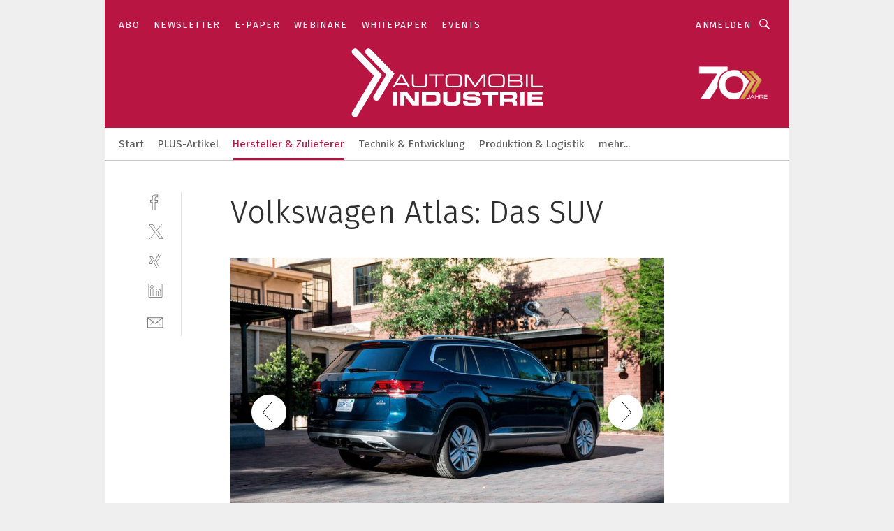

--- FILE ---
content_type: text/html; charset=UTF-8
request_url: https://www.automobil-industrie.vogel.de/volkswagen-atlas-das-suv-gal-598549/?p=4
body_size: 30153
content:
<!DOCTYPE html><html lang="de">
<head>
			<meta http-equiv="X-UA-Compatible" content="IE=edge">
	<meta http-equiv="Content-Type" content="text/html; charset=UTF-8">
<meta name="charset" content="utf-8">
<meta name="language" content="de">
<meta name="robots" content="INDEX,FOLLOW,NOODP">
<meta property="description" content="Alle Atlas-Varianten sind mit einer von Aisin zugelieferten Achtstufen-Automatik ausgerüstet.">
<meta property="og:description" content="Alle Atlas-Varianten sind mit einer von Aisin zugelieferten Achtstufen-Automatik ausgerüstet.">
<meta property="og:title" content="Volkswagen Atlas: Das SUV">
<meta property="og:image" content="https://cdn1.vogel.de/7SMpb68xInab2ky57pjsnIKphy4=/fit-in/300x300/filters:format(jpg):quality(80)/images.vogel.de/vogelonline/bdb/1213800/1213824/original.jpg">
<meta property="og:image:width" content="300">
<meta property="og:image:height" content="300">
<meta name="theme-color" content="#ffffff">
<meta name="msapplication-TileColor" content="#ffffff">
<meta name="apple-mobile-web-app-title" content="»Automobil Industrie«">
<meta name="application-name" content="»Automobil Industrie«">
<meta name="facebook-domain-verification" content="axmxs0ijw09z95kshxk6uwtohq32xb">	<meta name="viewport" content="width=device-width,initial-scale=1.0">
	<meta name="robots" content="max-snippet:-1, max-image-preview:large, max-video-preview:-1">

<title>Volkswagen Atlas: Das SUV ||  Bild 4 / 10</title>
<link href="https://www.automobil-industrie.vogel.de/vw-atlas-america-first-gal-598549/?p=4" rel="canonical">
<link href="https://cdn2.vogel.de/applications/16/scss/basic.css?v=1.075" media="screen,print" rel="stylesheet" type="text/css">
	<link rel="preconnect" href="https://cdn1.vogel.de/" crossorigin>
	<link rel="dns-prefetch" href="https://cdn1.vogel.de">
	<link rel="preconnect" href="https://cdn2.vogel.de/" crossorigin>
	<link rel="dns-prefetch" href="https://cdn2.vogel.de">
	<link rel="preconnect" href="https://c.delivery.consentmanager.net">
	<link rel="preconnect" href="https://cdn.consentmanager.net">
	<link rel="apple-touch-icon" sizes="180x180" href="/apple-touch-icon.png">
	<link rel="icon" type="image/png" sizes="192x192" href="/web-app-manifest-192x192.png">
	<link rel="icon" type="image/png" sizes="512x512" href="/web-app-manifest-512x512.png">
	<link rel="icon" type="image/png" sizes="96x96" href="/favicon-96x96.png">
	<link rel="icon" type="image/svg+xml" href="/favicon.svg">
	<link rel="shortcut icon" type="image/x-icon" href="/favicon.ico">
	<link rel="icon" type="image/x-icon" href="/favicon.ico">
	<link rel="alternate" href="/rss/news.xml"
	      type="application/rss+xml" title="RSS-Feed News">
	<link rel="alternate" href="/atom/news.xml"
	      type="application/atom+xml" title="ATOM-Feed News">

<script  src="https://cdn2.vogel.de/js/bundle.js?v=1.3"></script>
<script >
    //<!--
    window.gdprAppliesGlobally=true;if(!("cmp_id" in window)||window.cmp_id<1){window.cmp_id=28861}if(!("cmp_cdid" in window)){window.cmp_cdid="dad7ce8852c7"}if(!("cmp_params" in window)){window.cmp_params="&usedesign=37824"}if(!("cmp_host" in window)){window.cmp_host="b.delivery.consentmanager.net"}if(!("cmp_cdn" in window)){window.cmp_cdn="cdn.consentmanager.net"}if(!("cmp_proto" in window)){window.cmp_proto="https:"}if(!("cmp_codesrc" in window)){window.cmp_codesrc="1"}window.cmp_getsupportedLangs=function(){var b=["DE","EN","FR","IT","NO","DA","FI","ES","PT","RO","BG","ET","EL","GA","HR","LV","LT","MT","NL","PL","SV","SK","SL","CS","HU","RU","SR","ZH","TR","UK","AR","BS"];if("cmp_customlanguages" in window){for(var a=0;a<window.cmp_customlanguages.length;a++){b.push(window.cmp_customlanguages[a].l.toUpperCase())}}return b};window.cmp_getRTLLangs=function(){var a=["AR"];if("cmp_customlanguages" in window){for(var b=0;b<window.cmp_customlanguages.length;b++){if("r" in window.cmp_customlanguages[b]&&window.cmp_customlanguages[b].r){a.push(window.cmp_customlanguages[b].l)}}}return a};window.cmp_getlang=function(j){if(typeof(j)!="boolean"){j=true}if(j&&typeof(cmp_getlang.usedlang)=="string"&&cmp_getlang.usedlang!==""){return cmp_getlang.usedlang}var g=window.cmp_getsupportedLangs();var c=[];var f=location.hash;var e=location.search;var a="languages" in navigator?navigator.languages:[];if(f.indexOf("cmplang=")!=-1){c.push(f.substr(f.indexOf("cmplang=")+8,2).toUpperCase())}else{if(e.indexOf("cmplang=")!=-1){c.push(e.substr(e.indexOf("cmplang=")+8,2).toUpperCase())}else{if("cmp_setlang" in window&&window.cmp_setlang!=""){c.push(window.cmp_setlang.toUpperCase())}else{if(a.length>0){for(var d=0;d<a.length;d++){c.push(a[d])}}}}}if("language" in navigator){c.push(navigator.language)}if("userLanguage" in navigator){c.push(navigator.userLanguage)}var h="";for(var d=0;d<c.length;d++){var b=c[d].toUpperCase();if(g.indexOf(b)!=-1){h=b;break}if(b.indexOf("-")!=-1){b=b.substr(0,2)}if(g.indexOf(b)!=-1){h=b;break}}if(h==""&&typeof(cmp_getlang.defaultlang)=="string"&&cmp_getlang.defaultlang!==""){return cmp_getlang.defaultlang}else{if(h==""){h="EN"}}h=h.toUpperCase();return h};(function(){var n=document;var p=n.getElementsByTagName;var q=window;var f="";var b="_en";if("cmp_getlang" in q){f=q.cmp_getlang().toLowerCase();if("cmp_customlanguages" in q){for(var h=0;h<q.cmp_customlanguages.length;h++){if(q.cmp_customlanguages[h].l.toUpperCase()==f.toUpperCase()){f="en";break}}}b="_"+f}function g(i,e){var t="";i+="=";var s=i.length;var d=location;if(d.hash.indexOf(i)!=-1){t=d.hash.substr(d.hash.indexOf(i)+s,9999)}else{if(d.search.indexOf(i)!=-1){t=d.search.substr(d.search.indexOf(i)+s,9999)}else{return e}}if(t.indexOf("&")!=-1){t=t.substr(0,t.indexOf("&"))}return t}var j=("cmp_proto" in q)?q.cmp_proto:"https:";if(j!="http:"&&j!="https:"){j="https:"}var k=("cmp_ref" in q)?q.cmp_ref:location.href;var r=n.createElement("script");r.setAttribute("data-cmp-ab","1");var c=g("cmpdesign","");var a=g("cmpregulationkey","");var o=g("cmpatt","");r.src=j+"//"+q.cmp_host+"/delivery/cmp.php?"+("cmp_id" in q&&q.cmp_id>0?"id="+q.cmp_id:"")+("cmp_cdid" in q?"cdid="+q.cmp_cdid:"")+"&h="+encodeURIComponent(k)+(c!=""?"&cmpdesign="+encodeURIComponent(c):"")+(a!=""?"&cmpregulationkey="+encodeURIComponent(a):"")+(o!=""?"&cmpatt="+encodeURIComponent(o):"")+("cmp_params" in q?"&"+q.cmp_params:"")+(n.cookie.length>0?"&__cmpfcc=1":"")+"&l="+f.toLowerCase()+"&o="+(new Date()).getTime();r.type="text/javascript";r.async=true;if(n.currentScript&&n.currentScript.parentElement){n.currentScript.parentElement.appendChild(r)}else{if(n.body){n.body.appendChild(r)}else{var m=p("body");if(m.length==0){m=p("div")}if(m.length==0){m=p("span")}if(m.length==0){m=p("ins")}if(m.length==0){m=p("script")}if(m.length==0){m=p("head")}if(m.length>0){m[0].appendChild(r)}}}var r=n.createElement("script");r.src=j+"//"+q.cmp_cdn+"/delivery/js/cmp"+b+".min.js";r.type="text/javascript";r.setAttribute("data-cmp-ab","1");r.async=true;if(n.currentScript&&n.currentScript.parentElement){n.currentScript.parentElement.appendChild(r)}else{if(n.body){n.body.appendChild(r)}else{var m=p("body");if(m.length==0){m=p("div")}if(m.length==0){m=p("span")}if(m.length==0){m=p("ins")}if(m.length==0){m=p("script")}if(m.length==0){m=p("head")}if(m.length>0){m[0].appendChild(r)}}}})();window.cmp_addFrame=function(b){if(!window.frames[b]){if(document.body){var a=document.createElement("iframe");a.style.cssText="display:none";if("cmp_cdn" in window&&"cmp_ultrablocking" in window&&window.cmp_ultrablocking>0){a.src="//"+window.cmp_cdn+"/delivery/empty.html"}a.name=b;document.body.appendChild(a)}else{window.setTimeout(window.cmp_addFrame,10,b)}}};window.cmp_rc=function(h){var b=document.cookie;var f="";var d=0;while(b!=""&&d<100){d++;while(b.substr(0,1)==" "){b=b.substr(1,b.length)}var g=b.substring(0,b.indexOf("="));if(b.indexOf(";")!=-1){var c=b.substring(b.indexOf("=")+1,b.indexOf(";"))}else{var c=b.substr(b.indexOf("=")+1,b.length)}if(h==g){f=c}var e=b.indexOf(";")+1;if(e==0){e=b.length}b=b.substring(e,b.length)}return(f)};window.cmp_stub=function(){var a=arguments;__cmp.a=__cmp.a||[];if(!a.length){return __cmp.a}else{if(a[0]==="ping"){if(a[1]===2){a[2]({gdprApplies:gdprAppliesGlobally,cmpLoaded:false,cmpStatus:"stub",displayStatus:"hidden",apiVersion:"2.0",cmpId:31},true)}else{a[2](false,true)}}else{if(a[0]==="getUSPData"){a[2]({version:1,uspString:window.cmp_rc("")},true)}else{if(a[0]==="getTCData"){__cmp.a.push([].slice.apply(a))}else{if(a[0]==="addEventListener"||a[0]==="removeEventListener"){__cmp.a.push([].slice.apply(a))}else{if(a.length==4&&a[3]===false){a[2]({},false)}else{__cmp.a.push([].slice.apply(a))}}}}}}};window.cmp_gppstub=function(){var a=arguments;__gpp.q=__gpp.q||[];if(!a.length){return __gpp.q}var g=a[0];var f=a.length>1?a[1]:null;var e=a.length>2?a[2]:null;if(g==="ping"){return{gppVersion:"1.0",cmpStatus:"stub",cmpDisplayStatus:"hidden",apiSupport:[],currentAPI:"",cmpId:31}}else{if(g==="addEventListener"){__gpp.e=__gpp.e||[];if(!("lastId" in __gpp)){__gpp.lastId=0}__gpp.lastId++;var c=__gpp.lastId;__gpp.e.push({id:c,callback:f});return{eventName:"listenerRegistered",listenerId:c,data:true}}else{if(g==="removeEventListener"){var h=false;__gpp.e=__gpp.e||[];for(var d=0;d<__gpp.e.length;d++){if(__gpp.e[d].id==e){__gpp.e[d].splice(d,1);h=true;break}}return{eventName:"listenerRemoved",listenerId:e,data:h}}else{if(g==="hasSection"||g==="getSection"||g==="getField"||g==="getGPPString"){return null}else{__gpp.q.push([].slice.apply(a))}}}}};window.cmp_msghandler=function(d){var a=typeof d.data==="string";try{var c=a?JSON.parse(d.data):d.data}catch(f){var c=null}if(typeof(c)==="object"&&c!==null&&"__cmpCall" in c){var b=c.__cmpCall;window.__cmp(b.command,b.parameter,function(h,g){var e={__cmpReturn:{returnValue:h,success:g,callId:b.callId}};d.source.postMessage(a?JSON.stringify(e):e,"*")})}if(typeof(c)==="object"&&c!==null&&"__uspapiCall" in c){var b=c.__uspapiCall;window.__uspapi(b.command,b.version,function(h,g){var e={__uspapiReturn:{returnValue:h,success:g,callId:b.callId}};d.source.postMessage(a?JSON.stringify(e):e,"*")})}if(typeof(c)==="object"&&c!==null&&"__tcfapiCall" in c){var b=c.__tcfapiCall;window.__tcfapi(b.command,b.version,function(h,g){var e={__tcfapiReturn:{returnValue:h,success:g,callId:b.callId}};d.source.postMessage(a?JSON.stringify(e):e,"*")},b.parameter)}if(typeof(c)==="object"&&c!==null&&"__gppCall" in c){var b=c.__gppCall;window.__gpp(b.command,function(h,g){var e={__gppReturn:{returnValue:h,success:g,callId:b.callId}};d.source.postMessage(a?JSON.stringify(e):e,"*")},b.parameter,"version" in b?b.version:1)}};window.cmp_setStub=function(a){if(!(a in window)||(typeof(window[a])!=="function"&&typeof(window[a])!=="object"&&(typeof(window[a])==="undefined"||window[a]!==null))){window[a]=window.cmp_stub;window[a].msgHandler=window.cmp_msghandler;window.addEventListener("message",window.cmp_msghandler,false)}};window.cmp_setGppStub=function(a){if(!(a in window)||(typeof(window[a])!=="function"&&typeof(window[a])!=="object"&&(typeof(window[a])==="undefined"||window[a]!==null))){window[a]=window.cmp_gppstub;window[a].msgHandler=window.cmp_msghandler;window.addEventListener("message",window.cmp_msghandler,false)}};window.cmp_addFrame("__cmpLocator");if(!("cmp_disableusp" in window)||!window.cmp_disableusp){window.cmp_addFrame("__uspapiLocator")}if(!("cmp_disabletcf" in window)||!window.cmp_disabletcf){window.cmp_addFrame("__tcfapiLocator")}if(!("cmp_disablegpp" in window)||!window.cmp_disablegpp){window.cmp_addFrame("__gppLocator")}window.cmp_setStub("__cmp");if(!("cmp_disabletcf" in window)||!window.cmp_disabletcf){window.cmp_setStub("__tcfapi")}if(!("cmp_disableusp" in window)||!window.cmp_disableusp){window.cmp_setStub("__uspapi")}if(!("cmp_disablegpp" in window)||!window.cmp_disablegpp){window.cmp_setGppStub("__gpp")};
    //-->
</script>
<script >
    //<!--
    
				window.cmp_block_inline = true;
				window.cmp_block_unkown = false;
				window.cmp_block_sync = false;
				window.cmp_block_img = false;
				window.cmp_block_samedomain = false;
				window.cmp_setlang = "DE";
			
    //-->
</script>
<script  src="https://cdn2.vogel.de/js/vendors/touchswipe/jquery.touchswipe.min.js"></script>
<script type="text/plain" data-cmp-vendor="c5035" class="cmplazyload" data-cmp-block="contentpass">
    //<!--
    
                             
                     function isFirefox() {
                            return navigator.userAgent.toLowerCase().indexOf("firefox") >= 0;
                            }
                         $(document).ready(function () {
                         console.log(isFirefox());
                        var is_adblocker = false;
                        // keine Recht für Google
                        if (typeof adsBlocked == "undefined") {
                            function adsBlocked(callback) {
                                if (typeof __tcfapi != "undefined") {
                                    __tcfapi("addEventListener", 2, function (tcData, success) {
                                        var x = __tcfapi("getCMPData");
                                        if (
                                            "purposeConsents" in x &&
                                            "1" in x.purposeConsents && x.purposeConsents["1"] &&
                                            "vendorConsents" in x && "755" in x.vendorConsents && x.vendorConsents["755"]
                                        ) {
                                            if(isFirefox()){
                                            
                                                $req = fetch(new Request("https://pagead2.googlesyndication.com",{method:"HEAD",mode:"no-cors"}));
                                                $req.then(function (response) {
                                                    return response;
                                                }).then(function (response) {
                                                    callback(false);
                                                }).catch(function (exception) {
                                                    callback(true);
                                                });
                                            }
                                            else{
                                                var ADS_URL = "https://pagead2.googlesyndication.com/pagead/js/adsbygoogle.js";
                                                var xhr = new XMLHttpRequest();
                                                xhr.onreadystatechange = function () {
                                                    if (xhr.readyState == XMLHttpRequest.DONE) {
                                                        callback(xhr.status === 0 || xhr.responseURL !== ADS_URL);
                                                    }
                                                };
                                                xhr.open("HEAD", ADS_URL, true);
                                                xhr.send(null);
                                            }
                                           
                                            
                        
                                        } else {
                                            callback(true);
                                        }
                                    });
                                } else {
                                    callback(true);
                                }
                            }
                        }
                        // AdsBlocked - Funktion wird erst später geladen und auch nicht mit Contentpass!!!!
                        adsBlocked(function (blocked) {
                            is_adblocker = !!blocked ;
                            console.log(is_adblocker?"Ads blocked":"Ads not Blocked");
                            if (typeof __tcfapi != "undefined") {
                                __tcfapi("addEventListener", 2, function (tcData, success) {
                                    var cmpdata = __tcfapi("getCMPData");
                                    // Wenn keine Zustimmung für GoogleAds vorhanden ist
                                    if ((!success ||
                                            is_adblocker ||
                                            !("vendorConsents" in cmpdata) ||
                                            !("755" in cmpdata.vendorConsents) ||
                                            !(cmpdata.vendorConsents["755"])) && 
                                            (tcData.eventStatus === "tcloaded" || tcData.eventStatus === "useractioncomplete")
                                        ) {
                                        $.get("/wb/1/", function (OBJ_response) {
                                            if (OBJ_response.content) {
                                                var OBJ_element = document.createElement("div");
                                                $(OBJ_element).append(OBJ_response.content);
                                                $("body").prepend(OBJ_element.firstChild);
                                            }
                                        });
                                        $.get("/wb/2/", function (OBJ_response) {
                                            if (OBJ_response.content) {
                                                var OBJ_element_ref = document.getElementById("advertisement_06");
                                                var OBJ_element = document.createElement("div");
                                                $(OBJ_element).append(OBJ_response.content);
                                                OBJ_element_ref.append(OBJ_element.firstChild);
                                            }
                                        });
                                        $.get("/wb/3/", function (OBJ_response) {
                                            if (OBJ_response.content) {
                                                var OBJ_element_ref = document.getElementById("advertisement_04");
                                                var OBJ_element = document.createElement("div");
                                                $(OBJ_element).append(OBJ_response.content);
                                                OBJ_element_ref.append(OBJ_element.firstChild);
                                            }
                                        });
                                    }
                                    __tcfapi("removeEventListener", 2, function (success) {}, tcData.listenerId);
                                });
                            }
                        });
                        });
    //-->
</script>
	<!--[if lt IE 9]>
	<script>document.createElement("video");
	document.createElement("header");
	document.createElement("section");
	document.createElement("article");
	document.createElement("footer");</script>
	<![endif]-->

    <script type="text/plain" class="cmplazyload" data-cmp-vendor="755">
        const googleAdUrl = 'https://pagead2.googlesyndication.com/pagead/js/adsbygoogle.js';
        try {
            fetch(new Request(googleAdUrl)).catch(_ => dataLayer.push({'event':'AdBlocker'}));
        } catch (e) {
            dataLayer.push({'event':'AdBlocker'});
        }
    </script>
    <!-- truffle.one blockiert bis zum Consent -->
    <script type="text/plain" class="cmplazyload" data-cmp-vendor="c58464">
        var jss = document.getElementsByTagName("script");
        for (var j = jss.length; j >= 0; j--) {
            if (jss[j]) {
                if (jss[j].getAttribute("src") && jss[j].getAttribute("src").indexOf("api.truffle.one/static/getWebData.js") != -1) {
                    jss[j].parentNode.removeChild(jss[j]);
                }
            }
        }
        var t1_params = t1_params || [];
        t1_params.push(["118", "118"]);
        var t = document["createElement"]("script"), i;
        t["type"] = "text/javascript";
        t["src"] = window["location"]["href"]["split"]("/")[0] + "//api.truffle.one/static/getWebData.js";
        i = document["getElementsByTagName"]("script")[0];
        i["parentNode"]["insertBefore"](t, i);
    </script>
	
    <script class="cmplazyload" data-cmp-block="contentpass" data-cmp-vendor="755"
            data-cmp-src="https://securepubads.g.doubleclick.net/tag/js/gpt.js" type="text/plain"></script>

    <script type="text/plain" class="cmplazyload" data-cmp-vendor="755" data-cmp-block="contentpass">
        var googletag = googletag || {};
        googletag.cmd = googletag.cmd || [];
    </script>

            <!-- This nees to be 'text/plain' otherwise banners wont work -->
	    <!-- GPT -->
	    <script type="text/plain" class="cmplazyload" data-cmp-vendor="755" data-cmp-block="contentpass">

		    try
		    {
			    // Array anlegen fuer spaetere Speicherung
			    var ARR_unknown_slots = [];

			    googletag.cmd.push(function ()
			    {

				    // Client
				    var STR_client = "/2686/ai.vogel.de/hersteller_und_zulieferer_gallery";

                    // Groessen
                    var ARR_sizes = [{"type":"slot","size":[[960,252],[980,90],[728,90],[468,60],[1,1]],"mappings":[[[0,0],[1,1]],[[1025,0],[[960,252],[728,90],[468,60],[1,1]]],[[1300,0],[[960,252],[980,90],[728,90],[468,60],[1,1]]]],"id":"advertisement_01"},{"type":"slot","size":[[420,600],[300,600],[160,600],[1,1]],"mappings":[[[0,0],[1,1]],[[1025,0],[[420,600],[300,600],[160,600],[1,1]]]],"id":"advertisement_02"},{"type":"slot","size":[[161,600],[121,600],[1,1]],"mappings":[[[0,0],[1,1]],[[1025,0],[[161,600],[121,600],[1,1]]]],"id":"advertisement_03"},{"type":"slot","size":[[1180,250],[960,250],[728,91],[301,630],[301,330],[301,280],[301,180]],"mappings":[[[0,0],[[301,180],[301,280],[1,1]]],[[1025,0],[[960,250],[728,91],[1,1]]],[[1541,0],[[1180,250],[960,250],[728,91],[1,1]]]],"id":"advertisement_04"},{"type":"slot","size":[[300,631],[300,630],[300,331],[300,330],[300,281],[300,280],[1,1]],"mappings":[[[0,0],[[300,631],[300,630],[300,331],[300,330],[300,281],[300,280],[1,1]]]],"id":"advertisement_06"}];

                    // Groessen durchlaufen
                    for (var INT_i = 0; INT_i < ARR_sizes.length; INT_i++) {

                        // Mapping vorhanden
                        if (ARR_sizes[INT_i].mappings) {

                            // Mappings durchlaufen
                            var OBJ_size_mapping = googletag.sizeMapping();
                            for (var INT_j = 0; INT_j < ARR_sizes[INT_i].mappings.length; INT_j++) {
                                OBJ_size_mapping.addSize(ARR_sizes[INT_i].mappings[INT_j][0], ARR_sizes[INT_i].mappings[INT_j][1]);
                            } // end for

                        } // end if

                        // Typen
                        switch (ARR_sizes[INT_i].type) {

                            // Slot:
                            case "slot":
                                googletag
                                    .defineSlot(STR_client, ARR_sizes[INT_i].size, ARR_sizes[INT_i].id)
                                    .defineSizeMapping(OBJ_size_mapping.build())
                                    .setCollapseEmptyDiv(true, true)
                                    .addService(googletag.pubads());
                                console.debug("Ad Slot " + ARR_sizes[INT_i].id + " created " );
                                break;
                                
                            //Fluid
                            case "fluid":
                                googletag
                                    .defineSlot(ARR_sizes[INT_i].path, ARR_sizes[INT_i].size, ARR_sizes[INT_i].id)
                                    .setCollapseEmptyDiv(true, true)
                                    .addService(googletag.pubads());
                                console.debug("Ad Slot " + ARR_sizes[INT_i].id + " created ");
                                break;

                            default:
	                            console.debug("Ad Slot unknown");

                        } // end switch

                    } // end for
console.debug("hier beginnt targeting 'wallpaper'");
	                // Banner aktivieren
	                googletag.pubads().setTargeting("kw", 'wallpaper');
console.debug("hier targeting ende 'wallpaper'");
console.debug("slotRequested anfang");
	                googletag.pubads().addEventListener("slotRequested", function (event)
	                {
		                // Nachricht in Konsole
		                console.debug("Ad Slot " + event.slot.getSlotElementId() + " requested");
	                });

                    googletag.pubads().addEventListener("slotResponseReceived", function (event) {
                        // Nachricht in Konsole
                        console.debug("Ad Slot " + event.slot.getSlotElementId() + " response received");
                    });
                    googletag.pubads().addEventListener("slotRenderEnded", function (event) {

                        try {

                            // Creative geladen
                            if (
                                //typeof event.creativeId !== "undefined" && event.creativeId !== null &&
                                typeof event.slot !== "undefined"
                            ) {

                                // Slot nicht leer
                                if (!event.isEmpty) {

                                    // Nachricht in Konsole
                                    console.debug("Ad Slot " + event.slot.getSlotElementId() + " rendered");
                                    
                                    // Slot als jQuery Objekt speichern
                                    var OBJ_slot = $("div#" + event.slot.getSlotElementId());

                                    // Slot einblenden (falls ausgeblendet)
                                    OBJ_slot.show();
                                    
                                    // Eigene Slots durchlaufen (keine Manipulation von z.B. BusinessAd)
                                    var BOO_found = false;

                                    for (var INT_i = 0; INT_i < ARR_sizes.length; INT_i++) {

                                        // Slot bekannt
                                        if (event.slot.getSlotElementId() === ARR_sizes[INT_i].id) {

                                            // Element gefunden
                                            BOO_found = true;
                                         
                                            // iFrame
                                            var OBJ_iframe = OBJ_slot.find("iframe");


                                            // Kein iFrame, aber Tracking-Pixel
                                            if (
                                                OBJ_slot.find("ins>ins").length > 0 &&
                                                OBJ_slot.find("ins>ins").height() === 1
                                            ) {

                                                // Slot ausblenden
                                                OBJ_slot.hide();

                                                // Nachricht in Konsole
                                                console.debug("Ad Slot " + event.slot.getSlotElementId() +
                                                    " hidden (ins)");

                                            }
                                            // iFrame vorhanden
                                            else if (OBJ_iframe.length > 0) {
                                                // iFrame
                                                var OBJ_iframe_content = OBJ_iframe.contents();

                                                // Tracking-Pixel nicht vorhanden
                                                if (
                                                    (
                                                        OBJ_iframe_content.find("body>img").length === 0 ||
                                                        OBJ_iframe_content.find("body>img").height() > 1
                                                    ) &&
                                                    (
                                                        OBJ_iframe_content.find("body>div>img").length ===
                                                        0 ||
                                                        OBJ_iframe_content.find("body>div>img").height() >
                                                        1
                                                    ) &&
                                                    OBJ_iframe_content.find("body>div>amp-pixel").length ===
                                                    0 &&
                                                    OBJ_iframe_content.find("body>amp-pixel").length === 0
                                                ) {
                                                    let native_ad = OBJ_iframe_content.find(".native-ad").length;
                                                    
                                                    // Background transparent im iFrame
                                                    OBJ_iframe_content.find("head").append('<style type="text/css">body{background: transparent !important;}</style>');

                                                    if(native_ad == 1){

                                                        // Stylesheet ebenfalls in iFrame kopieren
                                                        var STR_stylesheet = "https://cdn2.vogel.de/applications/16/scss/native-ads.css?v=0.19";
                                                        OBJ_iframe_content.find("head").append($("<link/>", {
                                                            rel: "stylesheet",
                                                            href: STR_stylesheet,
                                                            type: "text/css"
                                                        }));
                                                         // CSS-Klasse der Buchung nach aussen uebertragen (nur div)
                                                        OBJ_slot.find("div:first").addClass(
                                                            OBJ_iframe_content.find(".native-ad").attr("class")
                                                        );
                                                        // Klasse in Iframe löschen
                                                        OBJ_iframe_content.find(".native-ad").attr("class","");
    
                                                        OBJ_slot.find("div:first").addClass(
                                                        OBJ_iframe_content.find("body>div>article:not(#whitespace_click)").attr("class")
                                                        );

                                                        OBJ_slot.find("div:first").addClass(
                                                        OBJ_iframe_content.find("body>article:not(#whitespace_click)").attr("class")
                                                        );
                                                    OBJ_iframe_content.find("body>div>article:not(#whitespace_click)").attr("class", "");
                                                    OBJ_iframe_content.find("body>article:not(#whitespace_click)").attr("class", "");
    
                                                        // Nachricht in Konsole
                                                        console.debug("Ad Slot " + event.slot.getSlotElementId() +
                                                            " manipulated: native-ad");

                                                    }else{
                                                    let infClasses = ".lb728, .fs468, .sky, .ca300, .hs2, .sky_hs2, .hs1_160, .hs1_120, .sky_hs1,.sky_hs2, .billboard,.sky_bg980_r,.bb399, .sky, .sky_left, .billboard_inText,.sky_second_160,.sky_second_161,.sky_fixed,.bg_lb, .wall_lb";
                                                    // CSS-Klasse der Buchung nach aussen uebertragen (nur div)
                                                    OBJ_slot.find("div:first").addClass(
                                                        OBJ_iframe_content.find(infClasses).attr("class")
                                                    );
                                                    // Nach Außen übertragene Klasse entfernen
                                                    OBJ_iframe_content.find(infClasses).attr("class", "");
                                               
                                                    // Style und whitespace_click muss mit raus fuer brandgate
                                                    OBJ_iframe_content.find("body>style:first").clone().insertBefore(OBJ_slot.find("div:first"));
                                                    OBJ_iframe_content.find("div#whitespace_click").css('height', '100%');
                                                    OBJ_iframe_content.find("div#whitespace_click").insertBefore(OBJ_slot.find("div:first"));


                                                    // Nachricht in Konsole
                                                    console.debug("Ad Slot " + event.slot.getSlotElementId() +
                                                        " manipulated no native-ad");
                                                    }
                                                    
                                                    
                                                } else {

                                                    // Slot ausblenden
                                                    OBJ_iframe.hide();

                                                    // Nachricht in Konsole
                                                    console.debug("Ad Slot " + event.slot.getSlotElementId() +
                                                        " hidden (iframe img/amp-pixel)");

                                                } // end if

                                            }
                                            // Kein iFrame, aber Tracking-Pixel
                                            else if (OBJ_slot.find("img").height() === 1) {

                                                // Slot ausblenden
                                                OBJ_slot.hide();

                                                // Nachricht in Konsole
                                                console.debug("Ad Slot " + event.slot.getSlotElementId() +
                                                    " hidden (img)");

                                            } // end if

                                        } // end if

                                    } // end for

                                    // Slot nicht gefunden
                                    if (!BOO_found) {

                                        // Slot merken, ausblenden und Nachrichten in Konsole
                                        var STR_ba_id = event.slot.getSlotElementId();

                                        setTimeout(function () {
                                            var OBJ_ba = $("#" + STR_ba_id);
                                            if (
                                                OBJ_ba.is(":visible") === false ||
                                                OBJ_ba.is(":hidden") === true
                                            ) {
                                                ARR_unknown_slots.push(STR_ba_id);
                                                console.debug("Ad Slot " + STR_ba_id + " unknown empty");
                                            } else {
                                                console.debug("Ad Slot " + STR_ba_id + " unkown");
                                            }
                                        }, 500);

                                    } // end if

                                } else {
                                    // Entfernen von nicht gerenderten Werbeanzeigen, damit Darstellung in Zweierelement passt
									let adElement = document.getElementById(event.slot.getSlotElementId());
									
									if (adElement && adElement.parentNode) {
									    let parentNodeOfAdDiv = adElement.parentNode;
									
									    if (
									        parentNodeOfAdDiv.tagName === "SECTION" &&
									        parentNodeOfAdDiv.getAttribute("data-section-id") &&
									        parentNodeOfAdDiv.getAttribute("data-section-id").includes("section_advertisement")
									    ) {
									        parentNodeOfAdDiv.remove();
									    }
									}
                                } // end if

                            } // end if

                        } catch (OBJ_err) {
                            console.debug(OBJ_err);
                        }

                    });
                    
                     							console.debug("ABA_CLIENT_ENABLED is true");
                            if (typeof t1_aba === "function") {
                                try {
                                    // Versuche, t1_aba aufzurufen
                                    t1_aba(googletag, function(updatedGoogletag) {
                                        // enableSingleRequest und enableServices aufrufen, nachdem die Anfrage abgeschlossen ist
                                        updatedGoogletag.pubads().enableSingleRequest();
                                        updatedGoogletag.enableServices();
                                        console.log("T1: GPT enabled after ABA targeting.");
                                        console.debug("Slots created");
                                        googletag = updatedGoogletag;
                                        initDisplay();
                                    });
                                } catch (error) {
                                    // Fallback im Fehlerfall des t1_aba-Aufrufs
                                    console.log("T1: Error calling t1_aba: ", error);
                                    googletag.pubads().enableSingleRequest();
                                    googletag.enableServices();
                                    console.debug("Slots created");
                                    initDisplay();
                                }
                            } else {
                                // Wenn t1_aba nicht definiert ist, enableServices direkt aufrufen
                                console.log("T1: t1_aba not defined");
                                googletag.pubads().enableSingleRequest();
                                googletag.enableServices();
                                console.debug("Slots created");
                                initDisplay();
                            }
                        
           
                  
                    });
        
                    } catch (OBJ_err) {
                        // Nix
                        console.warn("Ad Error - define /2686/ai.vogel.de/hersteller_und_zulieferer_gallery");
            } // end try
        </script>
                <script type="text/plain" class="cmplazyload" data-cmp-vendor="755" data-cmp-block="contentpass">
            function displaydfp() {
                try {
                    googletag.cmd.push(
                        function () {
                            let d = [];
                            window.googletag.pubads().getSlots().forEach(function(element){
                                if ($("#" + element.getSlotId().getDomId()).length === 0) {
                                    d.push(element.getSlotId().getDomId());
                                } else {
                                    googletag.display(element.getSlotId().getDomId());
                                }
                            });
                            console.debug("all Slots displayed");
                            console.debug({"not used Slots": d});
                        });
                } catch (e) {
                    console.debug(e);
                }
            }
            
            function initDisplay(){
                  if (document.readyState === 'loading') {
                    document.addEventListener('DOMContentLoaded', displaydfp);
                } else {
                    displaydfp();
                }
            }

        </script>
    		<!-- BusinessAd -->
		<script>
			var Ads_BA_ADIDsite = "automobil-industrie.vogel.de";
			var Ads_BA_ADIDsection = "themen";//bzw. passende Rubrik
			var Ads_BA_keyword = "";
		</script>
	    <script
			    class="cmplazyload" data-cmp-vendor="755" type="text/plain" data-cmp-block="contentpass" id="ba_script" onload="notifyBA()"
			    src="about:blank" data-cmp-src="https://storage.googleapis.com/ba_utils/automobil-industrie.vogel.de.js"></script>
	    <script  class="cmplazyload" data-cmp-vendor="755" type="text/plain" data-cmp-block="contentpass">
		    function notifyBA(){
                window.dispatchEvent(new Event("__baCMPReady"));
            }
	    </script>
        <style>
            #Ads_BA_CAD2::before, #Ads_BA_CAD::before {
                content:"Anzeige";
                text-align:center;
                margin-bottom:6px;
                font-size:10px;
                display:block;
            }
        </style>
    
		<!-- GTM Vars -->
	<script>
		var dataLayer = [
			{
				"environment": "production", // Umgebung
				"id": "16", // App-ID
                                				"content_type": "artikelgalerie",
                                                				"logged_in": false, // User is logged in
				"accessToPaid": false, // Access paid
								"dimension1": "ai:artikelgalerie:598549 volkswagen-atlas-das-suv--bild-4-10", // Shortcut:Type:ID
								"dimension2": "ai:themen:hersteller_und_zulieferer", // Shortcut:"themen":Channel
				"dimension4": "598549", // Content-ID
				"dimension7": "/volkswagen-atlas-das-suv-gal-598549/?p=4", // URL
																
			}
		];
	</script>
</head>
<body data-infinity-id="default" data-infinity-type="layout">
<!-- No Bookmark-layer -->    <!-- GTM Code -->
    <noscript>
        <iframe src="https://www.googletagmanager.com/ns.html?id=GTM-MJGC2MD"
                height="0" width="0" style="display:none;visibility:hidden"></iframe>
    </noscript>
    <!-- Automatisches Blockieren vom CMP vermeiden -->
    <script type="text/plain" class="cmplazyload" data-cmp-vendor="s905"  data-cmp-block="contentpass" >(function (w, d, s, l, i)
		{
			w[l] = w[l] || [];
			w[l].push({
				'gtm.start':
					new Date().getTime(), event: 'gtm.js'
			});
			var f = d.getElementsByTagName(s)[0],
				j = d.createElement(s), dl = l != 'dataLayer' ? '&l=' + l : '';
			j.async = true;
			j.src =
				'https://www.googletagmanager.com/gtm.js?id=' + i + dl;
			f.parentNode.insertBefore(j, f);
		})(window, document, 'script', 'dataLayer', 'GTM-MJGC2MD');
	</script>
	<!-- GA Code: no config found -->

<!-- No Jentis --><!-- No Jentis Datalayer -->		<div id="advertisement_01" class="cmplazyload gpt inf-leaderboard" data-cmp-vendor="755"
         data-ad-id="advertisement_01" data-infinity-type="ad" data-infinity-id="v1/advertisement_01">
	</div>
    		<div id="advertisement_02" class="cmplazyload gpt " data-cmp-vendor="755"
         data-ad-id="advertisement_02" data-infinity-type="ad" data-infinity-id="v1/advertisement_02">
	</div>
	    	<div id="advertisement_03" class="cmplazyload gpt " data-cmp-vendor="755"
         data-ad-id="advertisement_03" data-infinity-type="ad" data-infinity-id="v1/advertisement_03">
	</div>
    		<div id="advertisement_11" class="cmplazyload gpt " data-cmp-vendor="755"
         data-ad-id="advertisement_11" data-infinity-type="ad" data-infinity-id="v1/advertisement_11">
	</div>
		<div id="advertisement_12" class="cmplazyload gpt " data-cmp-vendor="755"
         data-ad-id="advertisement_12" data-infinity-type="ad" data-infinity-id="v1/advertisement_12">
	</div>
<div class="inf-website">
	<div id="mainwrapper" class="inf-wrapper">
		<section class="inf-mainheader" data-hj-ignore-attributes>
	<div class="inf-mainheader__wrapper">
		<div class="inf-icon inf-icon--menu inf-mainheader__menu-icon"></div>
		
				
<ul class="inf-servicenav">
    	<a class="inf-btn inf-btn--small inf-btn--info inf-servicenav__btn" title="AI+ gratis testen"
	   href="https://www.automobil-industrie.vogel.de/abo/" style="display: none">AI+ gratis testen</a>
    			<li class="inf-servicenav__item ">
				<a class=" inf-servicenav__link inf-flex inf-flex--a-center" title="&#xBB;Automobil&#x20;Industrie&#xAB;&#x20;Abo&#x20;&#x2013;&#x20;W&#xE4;hlen&#x20;Sie&#x20;Ihr&#x20;passendes&#x20;Abo" rel="noopener"
                   href="&#x2F;abo&#x2F;" target="_self" id="menu-page_60f5920dac117">

                    					<span class="inf-servicenav__item-name">
                    Abo                    </span>
                    				</a>
			</li>
        			<li class="inf-servicenav__item ">
				<a class=" inf-servicenav__link inf-flex inf-flex--a-center" title="Automobil-Industrie.de&#x20;-&#x20;Newsletter&#x20;" rel="noopener"
                   href="&#x2F;newsletter&#x2F;anmeldungen&#x2F;" target="_self" id="menu-page_5fd0d7fbb60db">

                    					<span class="inf-servicenav__item-name">
                    Newsletter                    </span>
                    				</a>
			</li>
        			<li class="inf-servicenav__item ">
				<a class=" inf-servicenav__link inf-flex inf-flex--a-center" title="E-Paper" rel="noopener"
                   href="&#x2F;e-paper&#x2F;" target="_self" id="menu-page_5d370e03ebdf2">

                    					<span class="inf-servicenav__item-name">
                    E-Paper                    </span>
                    				</a>
			</li>
        			<li class="inf-servicenav__item ">
				<a class=" inf-servicenav__link inf-flex inf-flex--a-center" title="Webinare" rel="noopener"
                   href="&#x2F;webinare&#x2F;" target="_self" id="menu-page_5d0ca792dd7c7">

                    					<span class="inf-servicenav__item-name">
                    Webinare                    </span>
                    				</a>
			</li>
        			<li class="inf-servicenav__item ">
				<a class=" inf-servicenav__link inf-flex inf-flex--a-center" title="Whitepaper" rel="noopener"
                   href="&#x2F;whitepaper&#x2F;" target="_self" id="menu-page_5d0ca73c93d7e">

                    					<span class="inf-servicenav__item-name">
                    Whitepaper                    </span>
                    				</a>
			</li>
        			<li class="inf-servicenav__item ">
				<a class=" inf-servicenav__link inf-flex inf-flex--a-center" title="Events" rel="noopener"
                   href="&#x2F;event&#x2F;" target="_self" id="menu-page_6792374c4936d">

                    					<span class="inf-servicenav__item-name">
                    Events                    </span>
                    				</a>
			</li>
        </ul>

		<div class="inf-mobile-menu">
			<img alt="Mobile-Menu" title="Mobile Menu" class="inf-mobile-menu__dropdown-arrow" src="https://cdn2.vogel.de/img/arrow_dropdown.svg">

			<form action="/suche/"
			      method="get"
			      class="inf-mobile-search">
				<label> <input type="text" placeholder="Suchbegriff eingeben"
				               class="inf-form-input-text inf-mobile-search__input" name="k"> </label>
				<button type="submit" id="search_submit_header-mobile" class="inf-icon inf-icon--search inf-mobile-search__button">
				</button>
			</form>
			
						<div class="inf-mobile-menu__cta-btn-wrapper">
								<a class="inf-btn inf-btn--info inf-full-width" title="AI+ gratis testen"
				   href="https://www.automobil-industrie.vogel.de/abo/" style="display: none">AI+ gratis testen</a>
			</div>
			
						<ul class="inf-mobile-menu__content inf-mobile-menu__content--servicenav">
				<li class="inf-mobile-menu__item					"
			    id="page_60f5920dac117-mobile">
				
								<a title="&#xBB;Automobil&#x20;Industrie&#xAB;&#x20;Abo&#x20;&#x2013;&#x20;W&#xE4;hlen&#x20;Sie&#x20;Ihr&#x20;passendes&#x20;Abo"
				   href="&#x2F;abo&#x2F;"
					target="_self" rel="noopener"                   class="inf-mobile-menu__link"
                   id="menu-page_60f5920dac117-mobile">
					Abo				</a>
				
				
								
			</li>
					<li class="inf-mobile-menu__item					"
			    id="page_5fd0d7fbb60db-mobile">
				
								<a title="Automobil-Industrie.de&#x20;-&#x20;Newsletter&#x20;"
				   href="&#x2F;newsletter&#x2F;anmeldungen&#x2F;"
					target="_self" rel="noopener"                   class="inf-mobile-menu__link"
                   id="menu-page_5fd0d7fbb60db-mobile">
					Newsletter				</a>
				
				
								
			</li>
					<li class="inf-mobile-menu__item					"
			    id="page_5d370e03ebdf2-mobile">
				
								<a title="E-Paper"
				   href="&#x2F;e-paper&#x2F;"
					target="_self" rel="noopener"                   class="inf-mobile-menu__link"
                   id="menu-page_5d370e03ebdf2-mobile">
					E-Paper				</a>
				
				
								
			</li>
					<li class="inf-mobile-menu__item					"
			    id="page_5d0ca792dd7c7-mobile">
				
								<a title="Webinare"
				   href="&#x2F;webinare&#x2F;"
					target="_self" rel="noopener"                   class="inf-mobile-menu__link"
                   id="menu-page_5d0ca792dd7c7-mobile">
					Webinare				</a>
				
				
								
			</li>
					<li class="inf-mobile-menu__item					"
			    id="page_5d0ca73c93d7e-mobile">
				
								<a title="Whitepaper"
				   href="&#x2F;whitepaper&#x2F;"
					target="_self" rel="noopener"                   class="inf-mobile-menu__link"
                   id="menu-page_5d0ca73c93d7e-mobile">
					Whitepaper				</a>
				
				
								
			</li>
					<li class="inf-mobile-menu__item					"
			    id="page_6792374c4936d-mobile">
				
								<a title="Events"
				   href="&#x2F;event&#x2F;"
					target="_self" rel="noopener"                   class="inf-mobile-menu__link"
                   id="menu-page_6792374c4936d-mobile">
					Events				</a>
				
				
								
			</li>
		</ul>
			
			<ul class="inf-mobile-menu__content">
				<li class="inf-mobile-menu__item					"
			    id="home-mobile">
				
								<a title="Automobil-Industrie.de&#x20;&#x2013;&#x20;Die&#x20;Fachmedienmarke&#x20;der&#x20;Branche"
				   href="&#x2F;"
					target="_self" rel="noopener"                   class="inf-mobile-menu__link"
                   id="menu-home-mobile">
									</a>
				
				
								
			</li>
					<li class="inf-mobile-menu__item					"
			    id="page_5ff311e63d44f-mobile">
				
								<a title="PLUS-Artikel"
				   href="&#x2F;plus&#x2F;"
					target="_self" rel="noopener"                   class="inf-mobile-menu__link"
                   id="menu-page_5ff311e63d44f-mobile">
					PLUS-Artikel				</a>
				
				
								
			</li>
					<li class="inf-mobile-menu__item					 inf-mobile-menu__item--active"
			    id="page_6E49470C-3F49-41E6-A3DA5EAA4173AF21-mobile">
				
								<a title="Automobil-Industrie.de&#x20;-&#x20;Hersteller&#x20;und&#x20;Zulieferer"
				   href="&#x2F;hersteller_und_zulieferer&#x2F;"
					target="_self" rel="noopener"                   class="inf-mobile-menu__link inf-mobile-menu__link--active"
                   id="menu-page_6E49470C-3F49-41E6-A3DA5EAA4173AF21-mobile">
					Hersteller &amp; Zulieferer				</a>
				
				
								
			</li>
					<li class="inf-mobile-menu__item					"
			    id="page_898FFBB0-D48B-4FBD-A52C35D9FF4EA7A5-mobile">
				
								<a title="Automobil-Industrie.de&#x20;-&#x20;Technik&#x20;und&#x20;Entwicklung"
				   href="&#x2F;technik_und_entwicklung&#x2F;"
					target="_self" rel="noopener"                   class="inf-mobile-menu__link"
                   id="menu-page_898FFBB0-D48B-4FBD-A52C35D9FF4EA7A5-mobile">
					Technik &amp; Entwicklung				</a>
				
				
								
			</li>
					<li class="inf-mobile-menu__item					"
			    id="page_961756D1-5056-9378-5BE2146AF37CEFE5-mobile">
				
								<a title="Automobil-Industrie.de&#x20;-&#x20;Produktion&#x20;und&#x20;Logistik"
				   href="&#x2F;produktion_und_logistik&#x2F;"
					target="_self" rel="noopener"                   class="inf-mobile-menu__link"
                   id="menu-page_961756D1-5056-9378-5BE2146AF37CEFE5-mobile">
					Produktion &amp; Logistik				</a>
				
				
								
			</li>
					<li class="inf-mobile-menu__item					"
			    id="page_2C484EE6-93BC-4EEF-9652E4E8BE4AD5D2-mobile">
				
								<a title="Automobil-Industrie.de&#x20;-&#x20;Leichtbau&#x20;und&#x20;Karosserie"
				   href="&#x2F;werkstoffe-nachhaltigkeit&#x2F;"
					target="_self" rel="noopener"                   class="inf-mobile-menu__link"
                   id="menu-page_2C484EE6-93BC-4EEF-9652E4E8BE4AD5D2-mobile">
					Werkstoffe &amp; Nachhaltigkeit				</a>
				
				
								
			</li>
					<li class="inf-mobile-menu__item					"
			    id="page_5d370dc1ee3da-mobile">
				
								<a title="Unternehmens&#xFC;bersicht&#x20;auf&#x20;Automobil&#x20;Industrie"
				   href="&#x2F;Unternehmen&#x2F;"
					target="_self" rel="noopener"                   class="inf-mobile-menu__link"
                   id="menu-page_5d370dc1ee3da-mobile">
					Unternehmensprofile				</a>
				
				
								
			</li>
		</ul>
		</div>

		<span class="inf-mobile-menu-mask"></span>
		<div class="inf-logo">
			<a class="inf-logo__link" href="/"> <img class="inf-logo__img-base" id="exit--header-logo" alt="Logo" src="https://cdn2.vogel.de/applications/16/img/logo.svg"> <img class="inf-logo__img-mini" alt="Logo" src="https://cdn2.vogel.de/applications/16/img/logo_mini.svg"> </a>
		</div>
		
		<a class="inf-mainheader__wrapper-secondlogolink" href="/jubilaeum/" style="top: auto; bottom: 86px; right: 30px;">
  <img class="inf-mainheader__secondlogo" alt="Secondlogo" src="https://p7i.vogel.de/wcms/67/ac/67ac612dc847e/70-jahre-ai.png">
</a>
		
		<ul class="inf-mainnav">
				<li class="inf-mainnav__item" id="home">
				
								<a title="Automobil-Industrie.de&#x20;&#x2013;&#x20;Die&#x20;Fachmedienmarke&#x20;der&#x20;Branche"
				   href="&#x2F;"
					
				   target="_self"
				   
				   rel="noopener"
				   
                   class="&#x20;inf-mainnav__link"
                   id="menu-home">
									</a>
				
											</li>
					<li class="inf-mainnav__item inf-mainnav__item--with-flyout" id="page_5ff311e63d44f">
				
								<a title="PLUS-Artikel"
				   href="&#x2F;plus&#x2F;"
					
				   target="_self"
				   
				   rel="noopener"
				   
                   class="&#x20;inf-mainnav__link"
                   id="menu-page_5ff311e63d44f">
					PLUS-Artikel				</a>
				
													
										<div class="inf-subnav inf-flex inf-subnav--articles-only" style="display:none;">
						
																		
												<div class="inf-subnav__wrapper">
	<div class="inf-section-title inf-subnav__title">
        Aktuelle Beiträge aus <span>"PLUS-Artikel"</span>
	</div>
	<div class="inf-flex" data-infinity-type="partial" data-infinity-id="layout/partials/menu/head/items">
        				<div class="inf-teaser   inf-teaser--vertical"
				         data-content-id="3d8d825f4fb41a9a0b96e44c8b247809" data-infinity-type="partial"
				         data-infinity-id="layout/menu/head/items">
                    						<figure class="inf-teaser__figure inf-teaser__figure--vertical">
							<a href="/sieben-trends-chinesische-autoindustrie-2026-a-3d8d825f4fb41a9a0b96e44c8b247809/">
								<picture class="inf-imgwrapper inf-imgwrapper--169">
									<source type="image/webp"
									        srcset="https://cdn1.vogel.de/0VjUeusBtkuCAtLQZ78GPli8Ebs=/288x162/filters:quality(1)/cdn4.vogel.de/infinity/white.jpg"
									        data-srcset="https://cdn1.vogel.de/RNASU-9qgIBYxbYXXGDxdfZ0fB0=/288x162/smart/filters:format(webp):quality(80)/p7i.vogel.de/wcms/c7/bb/c7bb5c06774e0f0dad04a48d06f23e01/leapmotor-br-c3-bcssel-2026-4096x2302v1.jpeg 288w, https://cdn1.vogel.de/wSVstNMTSm3B6CoQ7PpYC1ZCrU8=/576x324/smart/filters:format(webp):quality(80)/p7i.vogel.de/wcms/c7/bb/c7bb5c06774e0f0dad04a48d06f23e01/leapmotor-br-c3-bcssel-2026-4096x2302v1.jpeg 576w">
									<source srcset="https://cdn1.vogel.de/0VjUeusBtkuCAtLQZ78GPli8Ebs=/288x162/filters:quality(1)/cdn4.vogel.de/infinity/white.jpg"
									        data-srcset="https://cdn1.vogel.de/3zAqsCF_ndQrN8Rq99L21FnLe50=/288x162/smart/filters:format(jpg):quality(80)/p7i.vogel.de/wcms/c7/bb/c7bb5c06774e0f0dad04a48d06f23e01/leapmotor-br-c3-bcssel-2026-4096x2302v1.jpeg 288w, https://cdn1.vogel.de/LL366IhkSasAPRj4lKAF0BPN5CY=/576x324/smart/filters:format(jpg):quality(80)/p7i.vogel.de/wcms/c7/bb/c7bb5c06774e0f0dad04a48d06f23e01/leapmotor-br-c3-bcssel-2026-4096x2302v1.jpeg 576w">
									<img data-src="https://cdn1.vogel.de/3zAqsCF_ndQrN8Rq99L21FnLe50=/288x162/smart/filters:format(jpg):quality(80)/p7i.vogel.de/wcms/c7/bb/c7bb5c06774e0f0dad04a48d06f23e01/leapmotor-br-c3-bcssel-2026-4096x2302v1.jpeg"
									     src="https://cdn1.vogel.de/0VjUeusBtkuCAtLQZ78GPli8Ebs=/288x162/filters:quality(1)/cdn4.vogel.de/infinity/white.jpg"
									     class="inf-img lazyload"
									     alt="Einst kamen japanische und koreanische Hersteller nach Europa. Nun folgt eine Welle neuer Marken aus China (im Bild: Leapmotor). (Bild: Wehner - VCG)"
									     title="Einst kamen japanische und koreanische Hersteller nach Europa. Nun folgt eine Welle neuer Marken aus China (im Bild: Leapmotor). (Bild: Wehner - VCG)"
									/>
								</picture>
							</a>
						</figure>
                    					<header class="inf-teaser__header">
                        <!-- data-infinity-type="partial" data-infinity-id="content/flag/v1" -->


                        							<div class="inf-subhead-3 inf-text-hyphens inf-subnav__subhead">
                                									<img class="inf-iconflag"
									     src="https://cdn2.vogel.de/applications/16/img/icon_plus.svg"
									     alt="">
                                                                    China Automotive Insider                                							</div>
                        						<div class="inf-headline-3 inf-subnav__headline">
							<a href="/sieben-trends-chinesische-autoindustrie-2026-a-3d8d825f4fb41a9a0b96e44c8b247809/">
                                Die Trends der chinesischen Autoindustrie im Jahr 2026							</a>
						</div>
					</header>
				</div>
                				<div class="inf-teaser   inf-teaser--vertical"
				         data-content-id="d64c78ae7e16a117a324e3ff5641894d" data-infinity-type="partial"
				         data-infinity-id="layout/menu/head/items">
                    						<figure class="inf-teaser__figure inf-teaser__figure--vertical">
							<a href="/schwarzmasse-akku-rohstoff-china-import-europa-export-a-d64c78ae7e16a117a324e3ff5641894d/">
								<picture class="inf-imgwrapper inf-imgwrapper--169">
									<source type="image/webp"
									        srcset="https://cdn1.vogel.de/0VjUeusBtkuCAtLQZ78GPli8Ebs=/288x162/filters:quality(1)/cdn4.vogel.de/infinity/white.jpg"
									        data-srcset="https://cdn1.vogel.de/gRp-HhG2wxbyMURwcYEcDuOAxVI=/288x162/smart/filters:format(webp):quality(80)/p7i.vogel.de/wcms/26/2a/262a97b050178f0e18ec1f8eaf8bc151/fortum-20plant-20in-20artern-2c-20th-c3-bcringen-2c-20einen-20recycling-hub-20zur-20herstellung-20von-20schwarzmasse-jpg-20v-d-1920x1079v1.jpeg 288w, https://cdn1.vogel.de/1nXT5DzfEZOQHOKJaUPwdRgzBOs=/576x324/smart/filters:format(webp):quality(80)/p7i.vogel.de/wcms/26/2a/262a97b050178f0e18ec1f8eaf8bc151/fortum-20plant-20in-20artern-2c-20th-c3-bcringen-2c-20einen-20recycling-hub-20zur-20herstellung-20von-20schwarzmasse-jpg-20v-d-1920x1079v1.jpeg 576w">
									<source srcset="https://cdn1.vogel.de/0VjUeusBtkuCAtLQZ78GPli8Ebs=/288x162/filters:quality(1)/cdn4.vogel.de/infinity/white.jpg"
									        data-srcset="https://cdn1.vogel.de/zJRKXvVhkCPkdAiry9l1p2KY7mM=/288x162/smart/filters:format(jpg):quality(80)/p7i.vogel.de/wcms/26/2a/262a97b050178f0e18ec1f8eaf8bc151/fortum-20plant-20in-20artern-2c-20th-c3-bcringen-2c-20einen-20recycling-hub-20zur-20herstellung-20von-20schwarzmasse-jpg-20v-d-1920x1079v1.jpeg 288w, https://cdn1.vogel.de/WL12WaT0YVXoZNEMBrnxQDgKi_o=/576x324/smart/filters:format(jpg):quality(80)/p7i.vogel.de/wcms/26/2a/262a97b050178f0e18ec1f8eaf8bc151/fortum-20plant-20in-20artern-2c-20th-c3-bcringen-2c-20einen-20recycling-hub-20zur-20herstellung-20von-20schwarzmasse-jpg-20v-d-1920x1079v1.jpeg 576w">
									<img data-src="https://cdn1.vogel.de/zJRKXvVhkCPkdAiry9l1p2KY7mM=/288x162/smart/filters:format(jpg):quality(80)/p7i.vogel.de/wcms/26/2a/262a97b050178f0e18ec1f8eaf8bc151/fortum-20plant-20in-20artern-2c-20th-c3-bcringen-2c-20einen-20recycling-hub-20zur-20herstellung-20von-20schwarzmasse-jpg-20v-d-1920x1079v1.jpeg"
									     src="https://cdn1.vogel.de/0VjUeusBtkuCAtLQZ78GPli8Ebs=/288x162/filters:quality(1)/cdn4.vogel.de/infinity/white.jpg"
									     class="inf-img lazyload"
									     alt="Schwarzmasse entsteht beim Recycling von Batterien und besteht unter anderem aus Lithium, Grafit, Kobalt, Kupfer, Nickel und Mangan. (Bild: Fortum)"
									     title="Schwarzmasse entsteht beim Recycling von Batterien und besteht unter anderem aus Lithium, Grafit, Kobalt, Kupfer, Nickel und Mangan. (Bild: Fortum)"
									/>
								</picture>
							</a>
						</figure>
                    					<header class="inf-teaser__header">
                        <!-- data-infinity-type="partial" data-infinity-id="content/flag/v1" -->


                        							<div class="inf-subhead-3 inf-text-hyphens inf-subnav__subhead">
                                									<img class="inf-iconflag"
									     src="https://cdn2.vogel.de/applications/16/img/icon_plus.svg"
									     alt="">
                                                                    China Market Insider                                							</div>
                        						<div class="inf-headline-3 inf-subnav__headline">
							<a href="/schwarzmasse-akku-rohstoff-china-import-europa-export-a-d64c78ae7e16a117a324e3ff5641894d/">
                                Der Kampf um die Schwarzmasse							</a>
						</div>
					</header>
				</div>
                				<div class="inf-teaser   inf-teaser--vertical"
				         data-content-id="ca6d96785e38fc07b49721715146e17f" data-infinity-type="partial"
				         data-infinity-id="layout/menu/head/items">
                    						<figure class="inf-teaser__figure inf-teaser__figure--vertical">
							<a href="/brussel-motor-show-das-neue-genf-a-ca6d96785e38fc07b49721715146e17f/">
								<picture class="inf-imgwrapper inf-imgwrapper--169">
									<source type="image/webp"
									        srcset="https://cdn1.vogel.de/0VjUeusBtkuCAtLQZ78GPli8Ebs=/288x162/filters:quality(1)/cdn4.vogel.de/infinity/white.jpg"
									        data-srcset="https://cdn1.vogel.de/3LI8FuLgnNpTfrUL1x17-okeYjM=/288x162/smart/filters:format(webp):quality(80)/p7i.vogel.de/wcms/1b/6d/1b6da70067164563cff603eb8fad4c09/0128870498v1.jpeg 288w, https://cdn1.vogel.de/BT8oMhcOmgytnWCcVYBoH1LhNE8=/576x324/smart/filters:format(webp):quality(80)/p7i.vogel.de/wcms/1b/6d/1b6da70067164563cff603eb8fad4c09/0128870498v1.jpeg 576w">
									<source srcset="https://cdn1.vogel.de/0VjUeusBtkuCAtLQZ78GPli8Ebs=/288x162/filters:quality(1)/cdn4.vogel.de/infinity/white.jpg"
									        data-srcset="https://cdn1.vogel.de/AwCWealvpVWWGk1TwK7-Ydmo7iA=/288x162/smart/filters:format(jpg):quality(80)/p7i.vogel.de/wcms/1b/6d/1b6da70067164563cff603eb8fad4c09/0128870498v1.jpeg 288w, https://cdn1.vogel.de/fztTf7Yj4E1eGTe8oKZ0UawcAGU=/576x324/smart/filters:format(jpg):quality(80)/p7i.vogel.de/wcms/1b/6d/1b6da70067164563cff603eb8fad4c09/0128870498v1.jpeg 576w">
									<img data-src="https://cdn1.vogel.de/AwCWealvpVWWGk1TwK7-Ydmo7iA=/288x162/smart/filters:format(jpg):quality(80)/p7i.vogel.de/wcms/1b/6d/1b6da70067164563cff603eb8fad4c09/0128870498v1.jpeg"
									     src="https://cdn1.vogel.de/0VjUeusBtkuCAtLQZ78GPli8Ebs=/288x162/filters:quality(1)/cdn4.vogel.de/infinity/white.jpg"
									     class="inf-img lazyload"
									     alt="Die Brüssel Motor Show hat an Bedeutung in der Branche gewonnen. (Bild: Wehner - VCG)"
									     title="Die Brüssel Motor Show hat an Bedeutung in der Branche gewonnen. (Bild: Wehner - VCG)"
									/>
								</picture>
							</a>
						</figure>
                    					<header class="inf-teaser__header">
                        <!-- data-infinity-type="partial" data-infinity-id="content/flag/v1" -->


                        							<div class="inf-subhead-3 inf-text-hyphens inf-subnav__subhead">
                                									<img class="inf-iconflag"
									     src="https://cdn2.vogel.de/applications/16/img/icon_plus.svg"
									     alt="">
                                                                    Automesse                                							</div>
                        						<div class="inf-headline-3 inf-subnav__headline">
							<a href="/brussel-motor-show-das-neue-genf-a-ca6d96785e38fc07b49721715146e17f/">
                                Brüssel Motor Show: Das neue Genf							</a>
						</div>
					</header>
				</div>
                				<div class="inf-teaser   inf-teaser--vertical"
				         data-content-id="1585bdddbfa4cddb4639ba3cdb92b2b5" data-infinity-type="partial"
				         data-infinity-id="layout/menu/head/items">
                    						<figure class="inf-teaser__figure inf-teaser__figure--vertical">
							<a href="/der-chatgpt-moment-fuers-autonome-fahren-ces-geely-xpeng-nvidia-a-1585bdddbfa4cddb4639ba3cdb92b2b5/">
								<picture class="inf-imgwrapper inf-imgwrapper--169">
									<source type="image/webp"
									        srcset="https://cdn1.vogel.de/0VjUeusBtkuCAtLQZ78GPli8Ebs=/288x162/filters:quality(1)/cdn4.vogel.de/infinity/white.jpg"
									        data-srcset="https://cdn1.vogel.de/qst8QwJoWiEF8YUvDVRezon9lE0=/288x162/smart/filters:format(webp):quality(80)/p7i.vogel.de/wcms/82/e0/82e0e640ed3b3ddef72464ad8e8887e6/567513617-8256x4642v1.jpeg 288w, https://cdn1.vogel.de/NUTJoOKkcRUYZgPsI4_Sa87T85A=/576x324/smart/filters:format(webp):quality(80)/p7i.vogel.de/wcms/82/e0/82e0e640ed3b3ddef72464ad8e8887e6/567513617-8256x4642v1.jpeg 576w">
									<source srcset="https://cdn1.vogel.de/0VjUeusBtkuCAtLQZ78GPli8Ebs=/288x162/filters:quality(1)/cdn4.vogel.de/infinity/white.jpg"
									        data-srcset="https://cdn1.vogel.de/gdxu0C7etI41Q8FwSOqFQYHCOcU=/288x162/smart/filters:format(jpg):quality(80)/p7i.vogel.de/wcms/82/e0/82e0e640ed3b3ddef72464ad8e8887e6/567513617-8256x4642v1.jpeg 288w, https://cdn1.vogel.de/qN9GcOMLa7VoueGF38anEvXrhcI=/576x324/smart/filters:format(jpg):quality(80)/p7i.vogel.de/wcms/82/e0/82e0e640ed3b3ddef72464ad8e8887e6/567513617-8256x4642v1.jpeg 576w">
									<img data-src="https://cdn1.vogel.de/gdxu0C7etI41Q8FwSOqFQYHCOcU=/288x162/smart/filters:format(jpg):quality(80)/p7i.vogel.de/wcms/82/e0/82e0e640ed3b3ddef72464ad8e8887e6/567513617-8256x4642v1.jpeg"
									     src="https://cdn1.vogel.de/0VjUeusBtkuCAtLQZ78GPli8Ebs=/288x162/filters:quality(1)/cdn4.vogel.de/infinity/white.jpg"
									     class="inf-img lazyload"
									     alt="Ein Blick auf den Stand von Geely auf der CES 2026 am 6. Januar 2026 im Las Vegas Convention Center. (Bild: picture alliance / Anadolu | Tayfun Coskun)"
									     title="Ein Blick auf den Stand von Geely auf der CES 2026 am 6. Januar 2026 im Las Vegas Convention Center. (Bild: picture alliance / Anadolu | Tayfun Coskun)"
									/>
								</picture>
							</a>
						</figure>
                    					<header class="inf-teaser__header">
                        <!-- data-infinity-type="partial" data-infinity-id="content/flag/v1" -->


                        							<div class="inf-subhead-3 inf-text-hyphens inf-subnav__subhead">
                                									<img class="inf-iconflag"
									     src="https://cdn2.vogel.de/applications/16/img/icon_plus.svg"
									     alt="">
                                                                    CES 2026                                							</div>
                        						<div class="inf-headline-3 inf-subnav__headline">
							<a href="/der-chatgpt-moment-fuers-autonome-fahren-ces-geely-xpeng-nvidia-a-1585bdddbfa4cddb4639ba3cdb92b2b5/">
                                Der Chat-GPT-Moment fürs autonome Fahren							</a>
						</div>
					</header>
				</div>
                	</div>
</div>
					</div>
				
							</li>
					<li class="inf-mainnav__item inf-mainnav__item--active inf-mainnav__item--with-flyout" id="page_6E49470C-3F49-41E6-A3DA5EAA4173AF21">
				
								<a title="Automobil-Industrie.de&#x20;-&#x20;Hersteller&#x20;und&#x20;Zulieferer"
				   href="&#x2F;hersteller_und_zulieferer&#x2F;"
					
				   target="_self"
				   
				   rel="noopener"
				   
                   class="&#x20;inf-mainnav__link &#x20;inf-mainnav__link--active"
                   id="menu-page_6E49470C-3F49-41E6-A3DA5EAA4173AF21">
					Hersteller &amp; Zulieferer				</a>
				
													
										<div class="inf-subnav inf-flex inf-subnav--articles-only" style="display:none;">
						
																		
												<div class="inf-subnav__wrapper">
	<div class="inf-section-title inf-subnav__title">
        Aktuelle Beiträge aus <span>"Hersteller & Zulieferer"</span>
	</div>
	<div class="inf-flex" data-infinity-type="partial" data-infinity-id="layout/partials/menu/head/items">
        				<div class="inf-teaser   inf-teaser--vertical"
				         data-content-id="8505b2bf62a4f45bfbc2b684ce4bdd66" data-infinity-type="partial"
				         data-infinity-id="layout/menu/head/items">
                    						<figure class="inf-teaser__figure inf-teaser__figure--vertical">
							<a href="/opel-chef-zieht-manta-neuauflage-vorerst-zurueck-a-8505b2bf62a4f45bfbc2b684ce4bdd66/">
								<picture class="inf-imgwrapper inf-imgwrapper--169">
									<source type="image/webp"
									        srcset="https://cdn1.vogel.de/0VjUeusBtkuCAtLQZ78GPli8Ebs=/288x162/filters:quality(1)/cdn4.vogel.de/infinity/white.jpg"
									        data-srcset="https://cdn1.vogel.de/U-eRe2wrAMHWSaYCDiOlEuFNFeA=/288x162/smart/filters:format(webp):quality(80)/p7i.vogel.de/wcms/96/79/9679a4f5f86529425af8132ab98c110e/0128919298v1.jpeg 288w, https://cdn1.vogel.de/qLeiS5Nbsp8Be9d8uVLP9aGxUug=/576x324/smart/filters:format(webp):quality(80)/p7i.vogel.de/wcms/96/79/9679a4f5f86529425af8132ab98c110e/0128919298v1.jpeg 576w">
									<source srcset="https://cdn1.vogel.de/0VjUeusBtkuCAtLQZ78GPli8Ebs=/288x162/filters:quality(1)/cdn4.vogel.de/infinity/white.jpg"
									        data-srcset="https://cdn1.vogel.de/n6yPIbvJ6ujNJEBgFTk9L-jHeXM=/288x162/smart/filters:format(jpg):quality(80)/p7i.vogel.de/wcms/96/79/9679a4f5f86529425af8132ab98c110e/0128919298v1.jpeg 288w, https://cdn1.vogel.de/gjbecgSgRMxxKQlZuRzliSO2sxE=/576x324/smart/filters:format(jpg):quality(80)/p7i.vogel.de/wcms/96/79/9679a4f5f86529425af8132ab98c110e/0128919298v1.jpeg 576w">
									<img data-src="https://cdn1.vogel.de/n6yPIbvJ6ujNJEBgFTk9L-jHeXM=/288x162/smart/filters:format(jpg):quality(80)/p7i.vogel.de/wcms/96/79/9679a4f5f86529425af8132ab98c110e/0128919298v1.jpeg"
									     src="https://cdn1.vogel.de/0VjUeusBtkuCAtLQZ78GPli8Ebs=/288x162/filters:quality(1)/cdn4.vogel.de/infinity/white.jpg"
									     class="inf-img lazyload"
									     alt="Showcar Manta GSe Elektro-MOD (Bild: Opel Automobile GmbH)"
									     title="Showcar Manta GSe Elektro-MOD (Bild: Opel Automobile GmbH)"
									/>
								</picture>
							</a>
						</figure>
                    					<header class="inf-teaser__header">
                        <!-- data-infinity-type="partial" data-infinity-id="content/flag/v1" -->


                        							<div class="inf-subhead-3 inf-text-hyphens inf-subnav__subhead">
                                                                    Stellantis                                							</div>
                        						<div class="inf-headline-3 inf-subnav__headline">
							<a href="/opel-chef-zieht-manta-neuauflage-vorerst-zurueck-a-8505b2bf62a4f45bfbc2b684ce4bdd66/">
                                Opel-Chef zieht Manta-Neuauflage vorerst zurück							</a>
						</div>
					</header>
				</div>
                				<div class="inf-teaser   inf-teaser--vertical"
				         data-content-id="e0f4734723e184db348abd7e4c16e282" data-infinity-type="partial"
				         data-infinity-id="layout/menu/head/items">
                    						<figure class="inf-teaser__figure inf-teaser__figure--vertical">
							<a href="/man-truck-bus-investition-deutsche-standorte-2030-a-e0f4734723e184db348abd7e4c16e282/">
								<picture class="inf-imgwrapper inf-imgwrapper--169">
									<source type="image/webp"
									        srcset="https://cdn1.vogel.de/0VjUeusBtkuCAtLQZ78GPli8Ebs=/288x162/filters:quality(1)/cdn4.vogel.de/infinity/white.jpg"
									        data-srcset="https://cdn1.vogel.de/ieIwRPzvAJD41Hv3TXLBZyxtdUU=/288x162/smart/filters:format(webp):quality(80)/p7i.vogel.de/wcms/d7/e8/d7e816cb2bde21545aa9ad198094577a/0128916466v2.jpeg 288w, https://cdn1.vogel.de/s-18un7fm2elCerzelXAfs9m0Pc=/576x324/smart/filters:format(webp):quality(80)/p7i.vogel.de/wcms/d7/e8/d7e816cb2bde21545aa9ad198094577a/0128916466v2.jpeg 576w">
									<source srcset="https://cdn1.vogel.de/0VjUeusBtkuCAtLQZ78GPli8Ebs=/288x162/filters:quality(1)/cdn4.vogel.de/infinity/white.jpg"
									        data-srcset="https://cdn1.vogel.de/ZCVEknmZibPQ-kxIGegrYquwTfw=/288x162/smart/filters:format(jpg):quality(80)/p7i.vogel.de/wcms/d7/e8/d7e816cb2bde21545aa9ad198094577a/0128916466v2.jpeg 288w, https://cdn1.vogel.de/3Ku1UaPdb-K5fbA0WZwZL9lKnsI=/576x324/smart/filters:format(jpg):quality(80)/p7i.vogel.de/wcms/d7/e8/d7e816cb2bde21545aa9ad198094577a/0128916466v2.jpeg 576w">
									<img data-src="https://cdn1.vogel.de/ZCVEknmZibPQ-kxIGegrYquwTfw=/288x162/smart/filters:format(jpg):quality(80)/p7i.vogel.de/wcms/d7/e8/d7e816cb2bde21545aa9ad198094577a/0128916466v2.jpeg"
									     src="https://cdn1.vogel.de/0VjUeusBtkuCAtLQZ78GPli8Ebs=/288x162/filters:quality(1)/cdn4.vogel.de/infinity/white.jpg"
									     class="inf-img lazyload"
									     alt="MAN-Zentrale in München. (Bild: MAN )"
									     title="MAN-Zentrale in München. (Bild: MAN )"
									/>
								</picture>
							</a>
						</figure>
                    					<header class="inf-teaser__header">
                        <!-- data-infinity-type="partial" data-infinity-id="content/flag/v1" -->


                        							<div class="inf-subhead-3 inf-text-hyphens inf-subnav__subhead">
                                                                    <div class="inf-regflag inf-regflag--teaser-small"></div>
                                                                    Lkw-Hersteller                                							</div>
                        						<div class="inf-headline-3 inf-subnav__headline">
							<a href="/man-truck-bus-investition-deutsche-standorte-2030-a-e0f4734723e184db348abd7e4c16e282/">
                                MAN investiert eine Milliarde Euro in deutsche Standorte							</a>
						</div>
					</header>
				</div>
                				<div class="inf-teaser   inf-teaser--vertical"
				         data-content-id="d7c93d1fe963b0940ba05e7a8b0f4e49" data-infinity-type="partial"
				         data-infinity-id="layout/menu/head/items">
                    						<figure class="inf-teaser__figure inf-teaser__figure--vertical">
							<a href="/militaer-lkw-frankreich-daimler-truck-arquus-grossauftrag-7000-zetros-a-d7c93d1fe963b0940ba05e7a8b0f4e49/">
								<picture class="inf-imgwrapper inf-imgwrapper--169">
									<source type="image/webp"
									        srcset="https://cdn1.vogel.de/0VjUeusBtkuCAtLQZ78GPli8Ebs=/288x162/filters:quality(1)/cdn4.vogel.de/infinity/white.jpg"
									        data-srcset="https://cdn1.vogel.de/wi6B0vEbKC5GQI11OoDAVRiQ84U=/288x162/smart/filters:format(webp):quality(80)/p7i.vogel.de/wcms/4b/29/4b29582a9cf2a9b5d24077ef9a7a8756/0128930410v2.jpeg 288w, https://cdn1.vogel.de/BUVcTQwanMB6wogv2V-OiHVKYtU=/576x324/smart/filters:format(webp):quality(80)/p7i.vogel.de/wcms/4b/29/4b29582a9cf2a9b5d24077ef9a7a8756/0128930410v2.jpeg 576w">
									<source srcset="https://cdn1.vogel.de/0VjUeusBtkuCAtLQZ78GPli8Ebs=/288x162/filters:quality(1)/cdn4.vogel.de/infinity/white.jpg"
									        data-srcset="https://cdn1.vogel.de/FyIU8P8DO-9oub4oeId_HCnCYrg=/288x162/smart/filters:format(jpg):quality(80)/p7i.vogel.de/wcms/4b/29/4b29582a9cf2a9b5d24077ef9a7a8756/0128930410v2.jpeg 288w, https://cdn1.vogel.de/a1MyAgFuhf9G_18zFbwRfQbq7vA=/576x324/smart/filters:format(jpg):quality(80)/p7i.vogel.de/wcms/4b/29/4b29582a9cf2a9b5d24077ef9a7a8756/0128930410v2.jpeg 576w">
									<img data-src="https://cdn1.vogel.de/FyIU8P8DO-9oub4oeId_HCnCYrg=/288x162/smart/filters:format(jpg):quality(80)/p7i.vogel.de/wcms/4b/29/4b29582a9cf2a9b5d24077ef9a7a8756/0128930410v2.jpeg"
									     src="https://cdn1.vogel.de/0VjUeusBtkuCAtLQZ78GPli8Ebs=/288x162/filters:quality(1)/cdn4.vogel.de/infinity/white.jpg"
									     class="inf-img lazyload"
									     alt="Seit Juli 2025 arbeiten Daimler Truck und Arquus für militärische Lkw zusammen. (Bild: Daimler Truck)"
									     title="Seit Juli 2025 arbeiten Daimler Truck und Arquus für militärische Lkw zusammen. (Bild: Daimler Truck)"
									/>
								</picture>
							</a>
						</figure>
                    					<header class="inf-teaser__header">
                        <!-- data-infinity-type="partial" data-infinity-id="content/flag/v1" -->


                        							<div class="inf-subhead-3 inf-text-hyphens inf-subnav__subhead">
                                                                    Militärfahrzeuge                                							</div>
                        						<div class="inf-headline-3 inf-subnav__headline">
							<a href="/militaer-lkw-frankreich-daimler-truck-arquus-grossauftrag-7000-zetros-a-d7c93d1fe963b0940ba05e7a8b0f4e49/">
                                Daimler Truck und Arquus: 7.000 Militär-Lkw für Frankreich							</a>
						</div>
					</header>
				</div>
                				<div class="inf-teaser   inf-teaser--vertical"
				         data-content-id="2144021b9d7bec998fb1047bb0e09533" data-infinity-type="partial"
				         data-infinity-id="layout/menu/head/items">
                    						<figure class="inf-teaser__figure inf-teaser__figure--vertical">
							<a href="/kia-ev2-bietet-viel-platz-und-viel-technik-a-2144021b9d7bec998fb1047bb0e09533/">
								<picture class="inf-imgwrapper inf-imgwrapper--169">
									<source type="image/webp"
									        srcset="https://cdn1.vogel.de/0VjUeusBtkuCAtLQZ78GPli8Ebs=/288x162/filters:quality(1)/cdn4.vogel.de/infinity/white.jpg"
									        data-srcset="https://cdn1.vogel.de/wJv4oOuWDkj7HCLtycdkr52GavM=/288x162/smart/filters:format(webp):quality(80)/p7i.vogel.de/wcms/ca/3d/ca3df98512dabf8df0babb43a4cb63c0/0128893543v1.jpeg 288w, https://cdn1.vogel.de/ODZMoRJPHOW7P9TA0zHW_jo-qeY=/576x324/smart/filters:format(webp):quality(80)/p7i.vogel.de/wcms/ca/3d/ca3df98512dabf8df0babb43a4cb63c0/0128893543v1.jpeg 576w">
									<source srcset="https://cdn1.vogel.de/0VjUeusBtkuCAtLQZ78GPli8Ebs=/288x162/filters:quality(1)/cdn4.vogel.de/infinity/white.jpg"
									        data-srcset="https://cdn1.vogel.de/yWwQpPoKOOjs31Bsewg6kTmVD4w=/288x162/smart/filters:format(jpg):quality(80)/p7i.vogel.de/wcms/ca/3d/ca3df98512dabf8df0babb43a4cb63c0/0128893543v1.jpeg 288w, https://cdn1.vogel.de/pwNfD5ONCF1d0OZJXga2WltIqsE=/576x324/smart/filters:format(jpg):quality(80)/p7i.vogel.de/wcms/ca/3d/ca3df98512dabf8df0babb43a4cb63c0/0128893543v1.jpeg 576w">
									<img data-src="https://cdn1.vogel.de/yWwQpPoKOOjs31Bsewg6kTmVD4w=/288x162/smart/filters:format(jpg):quality(80)/p7i.vogel.de/wcms/ca/3d/ca3df98512dabf8df0babb43a4cb63c0/0128893543v1.jpeg"
									     src="https://cdn1.vogel.de/0VjUeusBtkuCAtLQZ78GPli8Ebs=/288x162/filters:quality(1)/cdn4.vogel.de/infinity/white.jpg"
									     class="inf-img lazyload"
									     alt="Kia bringt im Frühjahr das neue Elektro-SUV EV2. (Bild: Wehner - VCG)"
									     title="Kia bringt im Frühjahr das neue Elektro-SUV EV2. (Bild: Wehner - VCG)"
									/>
								</picture>
							</a>
						</figure>
                    					<header class="inf-teaser__header">
                        <!-- data-infinity-type="partial" data-infinity-id="content/flag/v1" -->


                        							<div class="inf-subhead-3 inf-text-hyphens inf-subnav__subhead">
                                                                    Neue Modelle                                							</div>
                        						<div class="inf-headline-3 inf-subnav__headline">
							<a href="/kia-ev2-bietet-viel-platz-und-viel-technik-a-2144021b9d7bec998fb1047bb0e09533/">
                                Kia EV 2 bietet viel Platz und viel Technik							</a>
						</div>
					</header>
				</div>
                	</div>
</div>
					</div>
				
							</li>
					<li class="inf-mainnav__item inf-mainnav__item--with-flyout" id="page_898FFBB0-D48B-4FBD-A52C35D9FF4EA7A5">
				
								<a title="Automobil-Industrie.de&#x20;-&#x20;Technik&#x20;und&#x20;Entwicklung"
				   href="&#x2F;technik_und_entwicklung&#x2F;"
					
				   target="_self"
				   
				   rel="noopener"
				   
                   class="&#x20;inf-mainnav__link"
                   id="menu-page_898FFBB0-D48B-4FBD-A52C35D9FF4EA7A5">
					Technik &amp; Entwicklung				</a>
				
													
										<div class="inf-subnav inf-flex inf-subnav--articles-only" style="display:none;">
						
																		
												<div class="inf-subnav__wrapper">
	<div class="inf-section-title inf-subnav__title">
        Aktuelle Beiträge aus <span>"Technik & Entwicklung"</span>
	</div>
	<div class="inf-flex" data-infinity-type="partial" data-infinity-id="layout/partials/menu/head/items">
        				<div class="inf-teaser   inf-teaser--vertical"
				         data-content-id="94e014e73b8b4e9951b8e069a35b59fb" data-infinity-type="partial"
				         data-infinity-id="layout/menu/head/items">
                    						<figure class="inf-teaser__figure inf-teaser__figure--vertical">
							<a href="/rohm-tata-elektronikkomponenten-entwicklung-indien-a-94e014e73b8b4e9951b8e069a35b59fb/">
								<picture class="inf-imgwrapper inf-imgwrapper--169">
									<source type="image/webp"
									        srcset="https://cdn1.vogel.de/0VjUeusBtkuCAtLQZ78GPli8Ebs=/288x162/filters:quality(1)/cdn4.vogel.de/infinity/white.jpg"
									        data-srcset="https://cdn1.vogel.de/HzLf3jZnPXvlkSckWbVamGEHdeQ=/288x162/smart/filters:format(webp):quality(80)/p7i.vogel.de/wcms/36/e9/36e9c360e3fd0e9f4fd551ce8a4f5224/0128826282v2.jpeg 288w, https://cdn1.vogel.de/kFdBdJt2wpXZA-s4zlzecleafpQ=/576x324/smart/filters:format(webp):quality(80)/p7i.vogel.de/wcms/36/e9/36e9c360e3fd0e9f4fd551ce8a4f5224/0128826282v2.jpeg 576w">
									<source srcset="https://cdn1.vogel.de/0VjUeusBtkuCAtLQZ78GPli8Ebs=/288x162/filters:quality(1)/cdn4.vogel.de/infinity/white.jpg"
									        data-srcset="https://cdn1.vogel.de/GEAa7mWDnyETPGyccJGJi-piZUY=/288x162/smart/filters:format(jpg):quality(80)/p7i.vogel.de/wcms/36/e9/36e9c360e3fd0e9f4fd551ce8a4f5224/0128826282v2.jpeg 288w, https://cdn1.vogel.de/1uBDeAQphV8x-pHzN_PmeHsTDNg=/576x324/smart/filters:format(jpg):quality(80)/p7i.vogel.de/wcms/36/e9/36e9c360e3fd0e9f4fd551ce8a4f5224/0128826282v2.jpeg 576w">
									<img data-src="https://cdn1.vogel.de/GEAa7mWDnyETPGyccJGJi-piZUY=/288x162/smart/filters:format(jpg):quality(80)/p7i.vogel.de/wcms/36/e9/36e9c360e3fd0e9f4fd551ce8a4f5224/0128826282v2.jpeg"
									     src="https://cdn1.vogel.de/0VjUeusBtkuCAtLQZ78GPli8Ebs=/288x162/filters:quality(1)/cdn4.vogel.de/infinity/white.jpg"
									     class="inf-img lazyload"
									     alt="Von links nach rechts: Sumihiro Takashima (Geschäftsführer, Director of Marketing Headquarters bei ROHM), Dr. Kazuhide Ino (Vorstandsmitglied, geschäftsführender Geschäftsführer, verantwortlich für das Power Devices Business bei ROHM), Steve Ghanayem (Präsident, US Operations, Leiter des globalen Vertriebs bei Tata Electronics) (Bild: Tata Electronics)"
									     title="Von links nach rechts: Sumihiro Takashima (Geschäftsführer, Director of Marketing Headquarters bei ROHM), Dr. Kazuhide Ino (Vorstandsmitglied, geschäftsführender Geschäftsführer, verantwortlich für das Power Devices Business bei ROHM), Steve Ghanayem (Präsident, US Operations, Leiter des globalen Vertriebs bei Tata Electronics) (Bild: Tata Electronics)"
									/>
								</picture>
							</a>
						</figure>
                    					<header class="inf-teaser__header">
                        <!-- data-infinity-type="partial" data-infinity-id="content/flag/v1" -->


                        							<div class="inf-subhead-3 inf-text-hyphens inf-subnav__subhead">
                                                                    <div class="inf-regflag inf-regflag--teaser-small"></div>
                                                                    Leistungshalbleiter                                							</div>
                        						<div class="inf-headline-3 inf-subnav__headline">
							<a href="/rohm-tata-elektronikkomponenten-entwicklung-indien-a-94e014e73b8b4e9951b8e069a35b59fb/">
                                Rohm kooperiert mit Tata Electronics							</a>
						</div>
					</header>
				</div>
                				<div class="inf-teaser   inf-teaser--vertical"
				         data-content-id="58260a6f05aa63c08f658e3053123382" data-infinity-type="partial"
				         data-infinity-id="layout/menu/head/items">
                    						<figure class="inf-teaser__figure inf-teaser__figure--vertical">
							<a href="/chassis-automotive-chiplet-bmw-bosch-valeo-a-58260a6f05aa63c08f658e3053123382/">
								<picture class="inf-imgwrapper inf-imgwrapper--169">
									<source type="image/webp"
									        srcset="https://cdn1.vogel.de/0VjUeusBtkuCAtLQZ78GPli8Ebs=/288x162/filters:quality(1)/cdn4.vogel.de/infinity/white.jpg"
									        data-srcset="https://cdn1.vogel.de/75upPVbVI_eOEJ_XSUQJCpy36hQ=/288x162/smart/filters:format(webp):quality(80)/p7i.vogel.de/wcms/bd/fa/bdfa78365fdd84d0da53aa110177093e/0128777906v2.jpeg 288w, https://cdn1.vogel.de/Yh6Tqa5ygK8kMGp-VFW3Rxalvv4=/576x324/smart/filters:format(webp):quality(80)/p7i.vogel.de/wcms/bd/fa/bdfa78365fdd84d0da53aa110177093e/0128777906v2.jpeg 576w">
									<source srcset="https://cdn1.vogel.de/0VjUeusBtkuCAtLQZ78GPli8Ebs=/288x162/filters:quality(1)/cdn4.vogel.de/infinity/white.jpg"
									        data-srcset="https://cdn1.vogel.de/j8xawKrZROdGLnjVzSO15Ay91Ck=/288x162/smart/filters:format(jpg):quality(80)/p7i.vogel.de/wcms/bd/fa/bdfa78365fdd84d0da53aa110177093e/0128777906v2.jpeg 288w, https://cdn1.vogel.de/6DJP0vafTy964vssgG_1PfTnt0s=/576x324/smart/filters:format(jpg):quality(80)/p7i.vogel.de/wcms/bd/fa/bdfa78365fdd84d0da53aa110177093e/0128777906v2.jpeg 576w">
									<img data-src="https://cdn1.vogel.de/j8xawKrZROdGLnjVzSO15Ay91Ck=/288x162/smart/filters:format(jpg):quality(80)/p7i.vogel.de/wcms/bd/fa/bdfa78365fdd84d0da53aa110177093e/0128777906v2.jpeg"
									     src="https://cdn1.vogel.de/0VjUeusBtkuCAtLQZ78GPli8Ebs=/288x162/filters:quality(1)/cdn4.vogel.de/infinity/white.jpg"
									     class="inf-img lazyload"
									     alt="Dieses Automotive-SoC-Modell nutzt modulare Chiplets und zeigt eine Zukunft, in der anpassungsfähige Designs Individualisierung, Skalierbarkeit und schnellere Innovationszyklen bieten. (Bild: IMEC)"
									     title="Dieses Automotive-SoC-Modell nutzt modulare Chiplets und zeigt eine Zukunft, in der anpassungsfähige Designs Individualisierung, Skalierbarkeit und schnellere Innovationszyklen bieten. (Bild: IMEC)"
									/>
								</picture>
							</a>
						</figure>
                    					<header class="inf-teaser__header">
                        <!-- data-infinity-type="partial" data-infinity-id="content/flag/v1" -->


                        							<div class="inf-subhead-3 inf-text-hyphens inf-subnav__subhead">
                                                                    <div class="inf-regflag inf-regflag--teaser-small"></div>
                                                                    Chiplet                                							</div>
                        						<div class="inf-headline-3 inf-subnav__headline">
							<a href="/chassis-automotive-chiplet-bmw-bosch-valeo-a-58260a6f05aa63c08f658e3053123382/">
                                Europäische Initiative für Chiplet-Technik in Fahrzeugen gegründet							</a>
						</div>
					</header>
				</div>
                				<div class="inf-teaser   inf-teaser--vertical"
				         data-content-id="7c7a330af45e4ad8d064785851545016" data-infinity-type="partial"
				         data-infinity-id="layout/menu/head/items">
                    						<figure class="inf-teaser__figure inf-teaser__figure--vertical">
							<a href="/neura-robotics-bosch-zusammenarbeit-humanoide-roboter-physical-ai-software-user-interface-a-7c7a330af45e4ad8d064785851545016/">
								<picture class="inf-imgwrapper inf-imgwrapper--169">
									<source type="image/webp"
									        srcset="https://cdn1.vogel.de/0VjUeusBtkuCAtLQZ78GPli8Ebs=/288x162/filters:quality(1)/cdn4.vogel.de/infinity/white.jpg"
									        data-srcset="https://cdn1.vogel.de/9piaIYx4Yy5rNzepmER0Z9L-73U=/288x162/smart/filters:format(webp):quality(80)/p7i.vogel.de/wcms/e8/42/e842a11bc7527c5a660a04dbee81cef5/0128749077v1.jpeg 288w, https://cdn1.vogel.de/KnHCP2yhq_3S4k8P35nWEgNjp0c=/576x324/smart/filters:format(webp):quality(80)/p7i.vogel.de/wcms/e8/42/e842a11bc7527c5a660a04dbee81cef5/0128749077v1.jpeg 576w">
									<source srcset="https://cdn1.vogel.de/0VjUeusBtkuCAtLQZ78GPli8Ebs=/288x162/filters:quality(1)/cdn4.vogel.de/infinity/white.jpg"
									        data-srcset="https://cdn1.vogel.de/OA38qhBYqz_tRoZRlKvOYSnUbbM=/288x162/smart/filters:format(jpg):quality(80)/p7i.vogel.de/wcms/e8/42/e842a11bc7527c5a660a04dbee81cef5/0128749077v1.jpeg 288w, https://cdn1.vogel.de/5NjPUSNWp2ySq3Qs4f5BeoonP9I=/576x324/smart/filters:format(jpg):quality(80)/p7i.vogel.de/wcms/e8/42/e842a11bc7527c5a660a04dbee81cef5/0128749077v1.jpeg 576w">
									<img data-src="https://cdn1.vogel.de/OA38qhBYqz_tRoZRlKvOYSnUbbM=/288x162/smart/filters:format(jpg):quality(80)/p7i.vogel.de/wcms/e8/42/e842a11bc7527c5a660a04dbee81cef5/0128749077v1.jpeg"
									     src="https://cdn1.vogel.de/0VjUeusBtkuCAtLQZ78GPli8Ebs=/288x162/filters:quality(1)/cdn4.vogel.de/infinity/white.jpg"
									     class="inf-img lazyload"
									     alt="Neura Robotics und Bosch arbeiten zusammen bei humsnoiden Robotern und Physical AI. Im Bild: der Humanoid „4NE1“. (Bild: Neura Robotics )"
									     title="Neura Robotics und Bosch arbeiten zusammen bei humsnoiden Robotern und Physical AI. Im Bild: der Humanoid „4NE1“. (Bild: Neura Robotics )"
									/>
								</picture>
							</a>
						</figure>
                    					<header class="inf-teaser__header">
                        <!-- data-infinity-type="partial" data-infinity-id="content/flag/v1" -->


                        							<div class="inf-subhead-3 inf-text-hyphens inf-subnav__subhead">
                                                                    Humanoide Roboter                                							</div>
                        						<div class="inf-headline-3 inf-subnav__headline">
							<a href="/neura-robotics-bosch-zusammenarbeit-humanoide-roboter-physical-ai-software-user-interface-a-7c7a330af45e4ad8d064785851545016/">
                                Neura Robotics und Bosch entwickeln Hard- und Software							</a>
						</div>
					</header>
				</div>
                				<div class="inf-teaser   inf-teaser--vertical"
				         data-content-id="f94d50c36ac68b6e069fe2da5cc301df" data-infinity-type="partial"
				         data-infinity-id="layout/menu/head/items">
                    						<figure class="inf-teaser__figure inf-teaser__figure--vertical">
							<a href="/iveco-autonome-lkw-plus-ai-spanien-2026-entwicklung-level-4-a-f94d50c36ac68b6e069fe2da5cc301df/">
								<picture class="inf-imgwrapper inf-imgwrapper--169">
									<source type="image/webp"
									        srcset="https://cdn1.vogel.de/0VjUeusBtkuCAtLQZ78GPli8Ebs=/288x162/filters:quality(1)/cdn4.vogel.de/infinity/white.jpg"
									        data-srcset="https://cdn1.vogel.de/B30GiQM2v-zcA6D9I9lUO3c6IJI=/288x162/smart/filters:format(webp):quality(80)/p7i.vogel.de/wcms/f4/eb/f4eb1dff7418d663276b6feaef7f0824/0128863090v2.jpeg 288w, https://cdn1.vogel.de/-P4f8Zl2gjkml7KWNnUprqCtv54=/576x324/smart/filters:format(webp):quality(80)/p7i.vogel.de/wcms/f4/eb/f4eb1dff7418d663276b6feaef7f0824/0128863090v2.jpeg 576w">
									<source srcset="https://cdn1.vogel.de/0VjUeusBtkuCAtLQZ78GPli8Ebs=/288x162/filters:quality(1)/cdn4.vogel.de/infinity/white.jpg"
									        data-srcset="https://cdn1.vogel.de/NOjHXrddjh_OD8kH19_m3jImA7Y=/288x162/smart/filters:format(jpg):quality(80)/p7i.vogel.de/wcms/f4/eb/f4eb1dff7418d663276b6feaef7f0824/0128863090v2.jpeg 288w, https://cdn1.vogel.de/lpD8_E3O5mWcIY55LV4ILblSWCk=/576x324/smart/filters:format(jpg):quality(80)/p7i.vogel.de/wcms/f4/eb/f4eb1dff7418d663276b6feaef7f0824/0128863090v2.jpeg 576w">
									<img data-src="https://cdn1.vogel.de/NOjHXrddjh_OD8kH19_m3jImA7Y=/288x162/smart/filters:format(jpg):quality(80)/p7i.vogel.de/wcms/f4/eb/f4eb1dff7418d663276b6feaef7f0824/0128863090v2.jpeg"
									     src="https://cdn1.vogel.de/0VjUeusBtkuCAtLQZ78GPli8Ebs=/288x162/filters:quality(1)/cdn4.vogel.de/infinity/white.jpg"
									     class="inf-img lazyload"
									     alt="Zwei autonome Iveco S-Way sollen ab 2026 testweise autonom in Spanien fahren. (Bild: Iveco)"
									     title="Zwei autonome Iveco S-Way sollen ab 2026 testweise autonom in Spanien fahren. (Bild: Iveco)"
									/>
								</picture>
							</a>
						</figure>
                    					<header class="inf-teaser__header">
                        <!-- data-infinity-type="partial" data-infinity-id="content/flag/v1" -->


                        							<div class="inf-subhead-3 inf-text-hyphens inf-subnav__subhead">
                                                                    Automatisiertes Fahren                                							</div>
                        						<div class="inf-headline-3 inf-subnav__headline">
							<a href="/iveco-autonome-lkw-plus-ai-spanien-2026-entwicklung-level-4-a-f94d50c36ac68b6e069fe2da5cc301df/">
                                Iveco und Plus AI: Autonome Trucks in Spanien							</a>
						</div>
					</header>
				</div>
                	</div>
</div>
					</div>
				
							</li>
					<li class="inf-mainnav__item inf-mainnav__item--with-flyout" id="page_961756D1-5056-9378-5BE2146AF37CEFE5">
				
								<a title="Automobil-Industrie.de&#x20;-&#x20;Produktion&#x20;und&#x20;Logistik"
				   href="&#x2F;produktion_und_logistik&#x2F;"
					
				   target="_self"
				   
				   rel="noopener"
				   
                   class="&#x20;inf-mainnav__link"
                   id="menu-page_961756D1-5056-9378-5BE2146AF37CEFE5">
					Produktion &amp; Logistik				</a>
				
													
										<div class="inf-subnav inf-flex inf-subnav--articles-only" style="display:none;">
						
																		
												<div class="inf-subnav__wrapper">
	<div class="inf-section-title inf-subnav__title">
        Aktuelle Beiträge aus <span>"Produktion & Logistik"</span>
	</div>
	<div class="inf-flex" data-infinity-type="partial" data-infinity-id="layout/partials/menu/head/items">
        				<div class="inf-teaser   inf-teaser--vertical"
				         data-content-id="9fa985624c36bddb76bf70678b956681" data-infinity-type="partial"
				         data-infinity-id="layout/menu/head/items">
                    						<figure class="inf-teaser__figure inf-teaser__figure--vertical">
							<a href="/zf-foxconn-debrecen-ungarn-e-achsen-eroeffnung-werk-bmw-neue-klasse-a-9fa985624c36bddb76bf70678b956681/">
								<picture class="inf-imgwrapper inf-imgwrapper--169">
									<source type="image/webp"
									        srcset="https://cdn1.vogel.de/0VjUeusBtkuCAtLQZ78GPli8Ebs=/288x162/filters:quality(1)/cdn4.vogel.de/infinity/white.jpg"
									        data-srcset="https://cdn1.vogel.de/K78hX8jDnBpY56fsJXvnlWbSWJA=/288x162/smart/filters:format(webp):quality(80)/p7i.vogel.de/wcms/f3/ae/f3ae390af5d7a764c2ee12a57e2ed68c/0128875081v2.jpeg 288w, https://cdn1.vogel.de/-kh4qI5qzZbWBRLkffk8yvRxIdw=/576x324/smart/filters:format(webp):quality(80)/p7i.vogel.de/wcms/f3/ae/f3ae390af5d7a764c2ee12a57e2ed68c/0128875081v2.jpeg 576w">
									<source srcset="https://cdn1.vogel.de/0VjUeusBtkuCAtLQZ78GPli8Ebs=/288x162/filters:quality(1)/cdn4.vogel.de/infinity/white.jpg"
									        data-srcset="https://cdn1.vogel.de/sHXEibJGrdo2vXcWQ34zMjM479g=/288x162/smart/filters:format(jpg):quality(80)/p7i.vogel.de/wcms/f3/ae/f3ae390af5d7a764c2ee12a57e2ed68c/0128875081v2.jpeg 288w, https://cdn1.vogel.de/sCCGbfdRy6EFASNvpmEHedQkb1o=/576x324/smart/filters:format(jpg):quality(80)/p7i.vogel.de/wcms/f3/ae/f3ae390af5d7a764c2ee12a57e2ed68c/0128875081v2.jpeg 576w">
									<img data-src="https://cdn1.vogel.de/sHXEibJGrdo2vXcWQ34zMjM479g=/288x162/smart/filters:format(jpg):quality(80)/p7i.vogel.de/wcms/f3/ae/f3ae390af5d7a764c2ee12a57e2ed68c/0128875081v2.jpeg"
									     src="https://cdn1.vogel.de/0VjUeusBtkuCAtLQZ78GPli8Ebs=/288x162/filters:quality(1)/cdn4.vogel.de/infinity/white.jpg"
									     class="inf-img lazyload"
									     alt="ZF Foxconn Chassis Modules fertigt in Debrecen E-Achsen für die Neue Klasse von BMW. (Bild: ZF Foxconn Chassis Modules)"
									     title="ZF Foxconn Chassis Modules fertigt in Debrecen E-Achsen für die Neue Klasse von BMW. (Bild: ZF Foxconn Chassis Modules)"
									/>
								</picture>
							</a>
						</figure>
                    					<header class="inf-teaser__header">
                        <!-- data-infinity-type="partial" data-infinity-id="content/flag/v1" -->


                        							<div class="inf-subhead-3 inf-text-hyphens inf-subnav__subhead">
                                                                    Zulieferer                                							</div>
                        						<div class="inf-headline-3 inf-subnav__headline">
							<a href="/zf-foxconn-debrecen-ungarn-e-achsen-eroeffnung-werk-bmw-neue-klasse-a-9fa985624c36bddb76bf70678b956681/">
                                ZF Foxconn eröffnet E-Achsfertigung in Debrecen							</a>
						</div>
					</header>
				</div>
                				<div class="inf-teaser   inf-teaser--vertical"
				         data-content-id="033be3f66cd8792db0b0abd39aab2f47" data-infinity-type="partial"
				         data-infinity-id="layout/menu/head/items">
                    						<figure class="inf-teaser__figure inf-teaser__figure--vertical">
							<a href="/schaeffler-humanoid-partnerschaft-humanoiden-robotik-a-033be3f66cd8792db0b0abd39aab2f47/">
								<picture class="inf-imgwrapper inf-imgwrapper--169">
									<source type="image/webp"
									        srcset="https://cdn1.vogel.de/0VjUeusBtkuCAtLQZ78GPli8Ebs=/288x162/filters:quality(1)/cdn4.vogel.de/infinity/white.jpg"
									        data-srcset="https://cdn1.vogel.de/3SnoortnMrWiBd2eiILfyYX2zpI=/288x162/smart/filters:format(webp):quality(80)/p7i.vogel.de/wcms/7e/00/7e00db177b0039cfb326e5198b9fb7c5/0128895317v5.jpeg 288w, https://cdn1.vogel.de/bw2uy-4fDo45RTjQDGlObZPYZGQ=/576x324/smart/filters:format(webp):quality(80)/p7i.vogel.de/wcms/7e/00/7e00db177b0039cfb326e5198b9fb7c5/0128895317v5.jpeg 576w">
									<source srcset="https://cdn1.vogel.de/0VjUeusBtkuCAtLQZ78GPli8Ebs=/288x162/filters:quality(1)/cdn4.vogel.de/infinity/white.jpg"
									        data-srcset="https://cdn1.vogel.de/cKnm58Wj3haHF1ACTtagJVksjrg=/288x162/smart/filters:format(jpg):quality(80)/p7i.vogel.de/wcms/7e/00/7e00db177b0039cfb326e5198b9fb7c5/0128895317v5.jpeg 288w, https://cdn1.vogel.de/b0Ptkip7EMi477gA48HLkHXhw1k=/576x324/smart/filters:format(jpg):quality(80)/p7i.vogel.de/wcms/7e/00/7e00db177b0039cfb326e5198b9fb7c5/0128895317v5.jpeg 576w">
									<img data-src="https://cdn1.vogel.de/cKnm58Wj3haHF1ACTtagJVksjrg=/288x162/smart/filters:format(jpg):quality(80)/p7i.vogel.de/wcms/7e/00/7e00db177b0039cfb326e5198b9fb7c5/0128895317v5.jpeg"
									     src="https://cdn1.vogel.de/0VjUeusBtkuCAtLQZ78GPli8Ebs=/288x162/filters:quality(1)/cdn4.vogel.de/infinity/white.jpg"
									     class="inf-img lazyload"
									     alt="Georg F. W. Schaeffler, Familiengesellschafter und Aufsichtsratsvorsitzender der Schaeffler AG, Artem Sokolov, CEO und Gründer von Humanoid und Klaus Rosenfeld, Vorsitzender des Vorstands der Schaeffler AG (v.l.), besiegelten die Technologiepartnerschaft auf der CES in Las Vegas.  (Bild: Schaeffler/eVision Media)"
									     title="Georg F. W. Schaeffler, Familiengesellschafter und Aufsichtsratsvorsitzender der Schaeffler AG, Artem Sokolov, CEO und Gründer von Humanoid und Klaus Rosenfeld, Vorsitzender des Vorstands der Schaeffler AG (v.l.), besiegelten die Technologiepartnerschaft auf der CES in Las Vegas.  (Bild: Schaeffler/eVision Media)"
									/>
								</picture>
							</a>
						</figure>
                    					<header class="inf-teaser__header">
                        <!-- data-infinity-type="partial" data-infinity-id="content/flag/v1" -->


                        							<div class="inf-subhead-3 inf-text-hyphens inf-subnav__subhead">
                                                                    Robotik                                							</div>
                        						<div class="inf-headline-3 inf-subnav__headline">
							<a href="/schaeffler-humanoid-partnerschaft-humanoiden-robotik-a-033be3f66cd8792db0b0abd39aab2f47/">
                                Schaeffler und Humanoid schließen Partnerschaft							</a>
						</div>
					</header>
				</div>
                				<div class="inf-teaser   inf-teaser--vertical"
				         data-content-id="8bf5856c449ba87f3d469ed15295e614" data-infinity-type="partial"
				         data-infinity-id="layout/menu/head/items">
                    						<figure class="inf-teaser__figure inf-teaser__figure--vertical">
							<a href="/mobileye-kauf-mentee-robotics-humanoide-roboter-autonomes-fahren-a-8bf5856c449ba87f3d469ed15295e614/">
								<picture class="inf-imgwrapper inf-imgwrapper--169">
									<source type="image/webp"
									        srcset="https://cdn1.vogel.de/0VjUeusBtkuCAtLQZ78GPli8Ebs=/288x162/filters:quality(1)/cdn4.vogel.de/infinity/white.jpg"
									        data-srcset="https://cdn1.vogel.de/HCJ8091s7ot4sUGY3YNHbDfHp4o=/288x162/smart/filters:format(webp):quality(80)/p7i.vogel.de/wcms/ab/ef/abef7fb18149fbcd0d3dfc0dd3406647/0128754562v2.jpeg 288w, https://cdn1.vogel.de/Xy-Kz8fG_83ZR6Pt1MG44fLH9kE=/576x324/smart/filters:format(webp):quality(80)/p7i.vogel.de/wcms/ab/ef/abef7fb18149fbcd0d3dfc0dd3406647/0128754562v2.jpeg 576w">
									<source srcset="https://cdn1.vogel.de/0VjUeusBtkuCAtLQZ78GPli8Ebs=/288x162/filters:quality(1)/cdn4.vogel.de/infinity/white.jpg"
									        data-srcset="https://cdn1.vogel.de/6WVNJHkogjOjePNsacdxQvfjSSw=/288x162/smart/filters:format(jpg):quality(80)/p7i.vogel.de/wcms/ab/ef/abef7fb18149fbcd0d3dfc0dd3406647/0128754562v2.jpeg 288w, https://cdn1.vogel.de/U7wSxn1ysU5Ao2I7oP0ojkY9D2M=/576x324/smart/filters:format(jpg):quality(80)/p7i.vogel.de/wcms/ab/ef/abef7fb18149fbcd0d3dfc0dd3406647/0128754562v2.jpeg 576w">
									<img data-src="https://cdn1.vogel.de/6WVNJHkogjOjePNsacdxQvfjSSw=/288x162/smart/filters:format(jpg):quality(80)/p7i.vogel.de/wcms/ab/ef/abef7fb18149fbcd0d3dfc0dd3406647/0128754562v2.jpeg"
									     src="https://cdn1.vogel.de/0VjUeusBtkuCAtLQZ78GPli8Ebs=/288x162/filters:quality(1)/cdn4.vogel.de/infinity/white.jpg"
									     class="inf-img lazyload"
									     alt="Ein koordinierter Arbeitsablauf zeigt, wie humanoide Roboter reale Lageraufgaben sicher und zuverlässig autonom ausführen können. (Bild: Mentee)"
									     title="Ein koordinierter Arbeitsablauf zeigt, wie humanoide Roboter reale Lageraufgaben sicher und zuverlässig autonom ausführen können. (Bild: Mentee)"
									/>
								</picture>
							</a>
						</figure>
                    					<header class="inf-teaser__header">
                        <!-- data-infinity-type="partial" data-infinity-id="content/flag/v1" -->


                        							<div class="inf-subhead-3 inf-text-hyphens inf-subnav__subhead">
                                                                    <div class="inf-regflag inf-regflag--teaser-small"></div>
                                                                    CES 2026                                							</div>
                        						<div class="inf-headline-3 inf-subnav__headline">
							<a href="/mobileye-kauf-mentee-robotics-humanoide-roboter-autonomes-fahren-a-8bf5856c449ba87f3d469ed15295e614/">
                                Mobileye kauft Hersteller humanoider Roboter							</a>
						</div>
					</header>
				</div>
                				<div class="inf-teaser   inf-teaser--vertical"
				         data-content-id="115db79a84331c3a245cea2165c9fe50" data-infinity-type="partial"
				         data-infinity-id="layout/menu/head/items">
                    						<figure class="inf-teaser__figure inf-teaser__figure--vertical">
							<a href="/humanoider-roboter-in-catl-fertigung-a-115db79a84331c3a245cea2165c9fe50/">
								<picture class="inf-imgwrapper inf-imgwrapper--169">
									<source type="image/webp"
									        srcset="https://cdn1.vogel.de/0VjUeusBtkuCAtLQZ78GPli8Ebs=/288x162/filters:quality(1)/cdn4.vogel.de/infinity/white.jpg"
									        data-srcset="https://cdn1.vogel.de/Hk-dIr9X7sTVEZGu6lCKmLPH7LU=/288x162/smart/filters:format(webp):quality(80)/p7i.vogel.de/wcms/b9/ea/b9ea5cc74ab6e72a3df51b968acb869d/spirit-ai-1585x892v1.png 288w, https://cdn1.vogel.de/EktsN5bufMbBo_bIZxZCxjbq2XY=/576x324/smart/filters:format(webp):quality(80)/p7i.vogel.de/wcms/b9/ea/b9ea5cc74ab6e72a3df51b968acb869d/spirit-ai-1585x892v1.png 576w">
									<source srcset="https://cdn1.vogel.de/0VjUeusBtkuCAtLQZ78GPli8Ebs=/288x162/filters:quality(1)/cdn4.vogel.de/infinity/white.jpg"
									        data-srcset="https://cdn1.vogel.de/Ix4Zqd1L1uzoz1JkfJw7hGSF0KM=/288x162/smart/filters:format(jpg):quality(80)/p7i.vogel.de/wcms/b9/ea/b9ea5cc74ab6e72a3df51b968acb869d/spirit-ai-1585x892v1.png 288w, https://cdn1.vogel.de/O_njEqYPdJI_sPoVdlwx8zzyqko=/576x324/smart/filters:format(jpg):quality(80)/p7i.vogel.de/wcms/b9/ea/b9ea5cc74ab6e72a3df51b968acb869d/spirit-ai-1585x892v1.png 576w">
									<img data-src="https://cdn1.vogel.de/Ix4Zqd1L1uzoz1JkfJw7hGSF0KM=/288x162/smart/filters:format(jpg):quality(80)/p7i.vogel.de/wcms/b9/ea/b9ea5cc74ab6e72a3df51b968acb869d/spirit-ai-1585x892v1.png"
									     src="https://cdn1.vogel.de/0VjUeusBtkuCAtLQZ78GPli8Ebs=/288x162/filters:quality(1)/cdn4.vogel.de/infinity/white.jpg"
									     class="inf-img lazyload"
									     alt="Das Start-up Spirit AI hat erste humanoide Roboter bei CATL im Serieneinsatz (Bildschirmfoto aus Unternehmensvideo). (Bild: Spirit AI)"
									     title="Das Start-up Spirit AI hat erste humanoide Roboter bei CATL im Serieneinsatz (Bildschirmfoto aus Unternehmensvideo). (Bild: Spirit AI)"
									/>
								</picture>
							</a>
						</figure>
                    					<header class="inf-teaser__header">
                        <!-- data-infinity-type="partial" data-infinity-id="content/flag/v1" -->


                        							<div class="inf-subhead-3 inf-text-hyphens inf-subnav__subhead">
                                									<img class="inf-iconflag"
									     src="https://cdn2.vogel.de/applications/16/img/icon_plus.svg"
									     alt="">
                                                                    Hochvolttest                                							</div>
                        						<div class="inf-headline-3 inf-subnav__headline">
							<a href="/humanoider-roboter-in-catl-fertigung-a-115db79a84331c3a245cea2165c9fe50/">
                                Roboter übernimmt gefährlichen Hochspannungs-Job							</a>
						</div>
					</header>
				</div>
                	</div>
</div>
					</div>
				
							</li>
					<li class="inf-mainnav__item inf-mainnav__item--with-flyout" id="page_2C484EE6-93BC-4EEF-9652E4E8BE4AD5D2">
				
								<a title="Automobil-Industrie.de&#x20;-&#x20;Leichtbau&#x20;und&#x20;Karosserie"
				   href="&#x2F;werkstoffe-nachhaltigkeit&#x2F;"
					
				   target="_self"
				   
				   rel="noopener"
				   
                   class="&#x20;inf-mainnav__link"
                   id="menu-page_2C484EE6-93BC-4EEF-9652E4E8BE4AD5D2">
					Werkstoffe &amp; Nachhaltigkeit				</a>
				
													
										<div class="inf-subnav inf-flex inf-subnav--articles-only" style="display:none;">
						
																		
												<div class="inf-subnav__wrapper">
	<div class="inf-section-title inf-subnav__title">
        Aktuelle Beiträge aus <span>"Werkstoffe & Nachhaltigkeit"</span>
	</div>
	<div class="inf-flex" data-infinity-type="partial" data-infinity-id="layout/partials/menu/head/items">
        				<div class="inf-teaser   inf-teaser--vertical"
				         data-content-id="d64c78ae7e16a117a324e3ff5641894d" data-infinity-type="partial"
				         data-infinity-id="layout/menu/head/items">
                    						<figure class="inf-teaser__figure inf-teaser__figure--vertical">
							<a href="/schwarzmasse-akku-rohstoff-china-import-europa-export-a-d64c78ae7e16a117a324e3ff5641894d/">
								<picture class="inf-imgwrapper inf-imgwrapper--169">
									<source type="image/webp"
									        srcset="https://cdn1.vogel.de/0VjUeusBtkuCAtLQZ78GPli8Ebs=/288x162/filters:quality(1)/cdn4.vogel.de/infinity/white.jpg"
									        data-srcset="https://cdn1.vogel.de/gRp-HhG2wxbyMURwcYEcDuOAxVI=/288x162/smart/filters:format(webp):quality(80)/p7i.vogel.de/wcms/26/2a/262a97b050178f0e18ec1f8eaf8bc151/fortum-20plant-20in-20artern-2c-20th-c3-bcringen-2c-20einen-20recycling-hub-20zur-20herstellung-20von-20schwarzmasse-jpg-20v-d-1920x1079v1.jpeg 288w, https://cdn1.vogel.de/1nXT5DzfEZOQHOKJaUPwdRgzBOs=/576x324/smart/filters:format(webp):quality(80)/p7i.vogel.de/wcms/26/2a/262a97b050178f0e18ec1f8eaf8bc151/fortum-20plant-20in-20artern-2c-20th-c3-bcringen-2c-20einen-20recycling-hub-20zur-20herstellung-20von-20schwarzmasse-jpg-20v-d-1920x1079v1.jpeg 576w">
									<source srcset="https://cdn1.vogel.de/0VjUeusBtkuCAtLQZ78GPli8Ebs=/288x162/filters:quality(1)/cdn4.vogel.de/infinity/white.jpg"
									        data-srcset="https://cdn1.vogel.de/zJRKXvVhkCPkdAiry9l1p2KY7mM=/288x162/smart/filters:format(jpg):quality(80)/p7i.vogel.de/wcms/26/2a/262a97b050178f0e18ec1f8eaf8bc151/fortum-20plant-20in-20artern-2c-20th-c3-bcringen-2c-20einen-20recycling-hub-20zur-20herstellung-20von-20schwarzmasse-jpg-20v-d-1920x1079v1.jpeg 288w, https://cdn1.vogel.de/WL12WaT0YVXoZNEMBrnxQDgKi_o=/576x324/smart/filters:format(jpg):quality(80)/p7i.vogel.de/wcms/26/2a/262a97b050178f0e18ec1f8eaf8bc151/fortum-20plant-20in-20artern-2c-20th-c3-bcringen-2c-20einen-20recycling-hub-20zur-20herstellung-20von-20schwarzmasse-jpg-20v-d-1920x1079v1.jpeg 576w">
									<img data-src="https://cdn1.vogel.de/zJRKXvVhkCPkdAiry9l1p2KY7mM=/288x162/smart/filters:format(jpg):quality(80)/p7i.vogel.de/wcms/26/2a/262a97b050178f0e18ec1f8eaf8bc151/fortum-20plant-20in-20artern-2c-20th-c3-bcringen-2c-20einen-20recycling-hub-20zur-20herstellung-20von-20schwarzmasse-jpg-20v-d-1920x1079v1.jpeg"
									     src="https://cdn1.vogel.de/0VjUeusBtkuCAtLQZ78GPli8Ebs=/288x162/filters:quality(1)/cdn4.vogel.de/infinity/white.jpg"
									     class="inf-img lazyload"
									     alt="Schwarzmasse entsteht beim Recycling von Batterien und besteht unter anderem aus Lithium, Grafit, Kobalt, Kupfer, Nickel und Mangan. (Bild: Fortum)"
									     title="Schwarzmasse entsteht beim Recycling von Batterien und besteht unter anderem aus Lithium, Grafit, Kobalt, Kupfer, Nickel und Mangan. (Bild: Fortum)"
									/>
								</picture>
							</a>
						</figure>
                    					<header class="inf-teaser__header">
                        <!-- data-infinity-type="partial" data-infinity-id="content/flag/v1" -->


                        							<div class="inf-subhead-3 inf-text-hyphens inf-subnav__subhead">
                                									<img class="inf-iconflag"
									     src="https://cdn2.vogel.de/applications/16/img/icon_plus.svg"
									     alt="">
                                                                    China Market Insider                                							</div>
                        						<div class="inf-headline-3 inf-subnav__headline">
							<a href="/schwarzmasse-akku-rohstoff-china-import-europa-export-a-d64c78ae7e16a117a324e3ff5641894d/">
                                Der Kampf um die Schwarzmasse							</a>
						</div>
					</header>
				</div>
                				<div class="inf-teaser   inf-teaser--vertical"
				         data-content-id="78ec39e7141259aa9cc039b2716b21e6" data-infinity-type="partial"
				         data-infinity-id="layout/menu/head/items">
                    						<figure class="inf-teaser__figure inf-teaser__figure--vertical">
							<a href="/gmh-gruppe-kind-buderus-groditz-open-die-forging-group-gigacasting-a-78ec39e7141259aa9cc039b2716b21e6/">
								<picture class="inf-imgwrapper inf-imgwrapper--169">
									<source type="image/webp"
									        srcset="https://cdn1.vogel.de/0VjUeusBtkuCAtLQZ78GPli8Ebs=/288x162/filters:quality(1)/cdn4.vogel.de/infinity/white.jpg"
									        data-srcset="https://cdn1.vogel.de/bIL54sxGqHKgXq0Z1bDrKtHFN6o=/288x162/smart/filters:format(webp):quality(80)/p7i.vogel.de/wcms/f9/6f/f96f782540db6dd02af4279d3982fe8b/0128846362v2.jpeg 288w, https://cdn1.vogel.de/gkprIryVJiRj6SriDn3f3e3vAPA=/576x324/smart/filters:format(webp):quality(80)/p7i.vogel.de/wcms/f9/6f/f96f782540db6dd02af4279d3982fe8b/0128846362v2.jpeg 576w">
									<source srcset="https://cdn1.vogel.de/0VjUeusBtkuCAtLQZ78GPli8Ebs=/288x162/filters:quality(1)/cdn4.vogel.de/infinity/white.jpg"
									        data-srcset="https://cdn1.vogel.de/SzB7PXv0F0Iamr_9d7uNQIe1Xsk=/288x162/smart/filters:format(jpg):quality(80)/p7i.vogel.de/wcms/f9/6f/f96f782540db6dd02af4279d3982fe8b/0128846362v2.jpeg 288w, https://cdn1.vogel.de/kWYK5uH6x_SO6H5shkwLA1_oljs=/576x324/smart/filters:format(jpg):quality(80)/p7i.vogel.de/wcms/f9/6f/f96f782540db6dd02af4279d3982fe8b/0128846362v2.jpeg 576w">
									<img data-src="https://cdn1.vogel.de/SzB7PXv0F0Iamr_9d7uNQIe1Xsk=/288x162/smart/filters:format(jpg):quality(80)/p7i.vogel.de/wcms/f9/6f/f96f782540db6dd02af4279d3982fe8b/0128846362v2.jpeg"
									     src="https://cdn1.vogel.de/0VjUeusBtkuCAtLQZ78GPli8Ebs=/288x162/filters:quality(1)/cdn4.vogel.de/infinity/white.jpg"
									     class="inf-img lazyload"
									     alt="Luftbild von Buderus Edelstahl in Wetzlar. (Bild: Buderus)"
									     title="Luftbild von Buderus Edelstahl in Wetzlar. (Bild: Buderus)"
									/>
								</picture>
							</a>
						</figure>
                    					<header class="inf-teaser__header">
                        <!-- data-infinity-type="partial" data-infinity-id="content/flag/v1" -->


                        							<div class="inf-subhead-3 inf-text-hyphens inf-subnav__subhead">
                                                                    <div class="inf-regflag inf-regflag--teaser-small"></div>
                                                                    Zulieferer                                							</div>
                        						<div class="inf-headline-3 inf-subnav__headline">
							<a href="/gmh-gruppe-kind-buderus-groditz-open-die-forging-group-gigacasting-a-78ec39e7141259aa9cc039b2716b21e6/">
                                GMH fusioniert drei Schmiedewerke							</a>
						</div>
					</header>
				</div>
                				<div class="inf-teaser   inf-teaser--vertical"
				         data-content-id="de46d8f78232c0984adfdbb9a73d7fac" data-infinity-type="partial"
				         data-infinity-id="layout/menu/head/items">
                    						<figure class="inf-teaser__figure inf-teaser__figure--vertical">
							<a href="/nachhaltige-autoherstellung-mercedes-tomorrow-xx-a-de46d8f78232c0984adfdbb9a73d7fac/">
								<picture class="inf-imgwrapper inf-imgwrapper--169">
									<source type="image/webp"
									        srcset="https://cdn1.vogel.de/0VjUeusBtkuCAtLQZ78GPli8Ebs=/288x162/filters:quality(1)/cdn4.vogel.de/infinity/white.jpg"
									        data-srcset="https://cdn1.vogel.de/ws-GsLd5HDjXjwQ-sHxf3PvNKQA=/288x162/smart/filters:format(webp):quality(80)/p7i.vogel.de/wcms/d5/c0/d5c03e6644e4a2d545b082b501532d1b/0128513790v2.jpeg 288w, https://cdn1.vogel.de/gIIRVTIKRLGguzfBrX5t7FgC1Ho=/576x324/smart/filters:format(webp):quality(80)/p7i.vogel.de/wcms/d5/c0/d5c03e6644e4a2d545b082b501532d1b/0128513790v2.jpeg 576w">
									<source srcset="https://cdn1.vogel.de/0VjUeusBtkuCAtLQZ78GPli8Ebs=/288x162/filters:quality(1)/cdn4.vogel.de/infinity/white.jpg"
									        data-srcset="https://cdn1.vogel.de/AQZajXZhXXKZvIe7WiAc9iaNf-E=/288x162/smart/filters:format(jpg):quality(80)/p7i.vogel.de/wcms/d5/c0/d5c03e6644e4a2d545b082b501532d1b/0128513790v2.jpeg 288w, https://cdn1.vogel.de/aDu-vzcoJ18x2Zg5jgwlnZxE8w8=/576x324/smart/filters:format(jpg):quality(80)/p7i.vogel.de/wcms/d5/c0/d5c03e6644e4a2d545b082b501532d1b/0128513790v2.jpeg 576w">
									<img data-src="https://cdn1.vogel.de/AQZajXZhXXKZvIe7WiAc9iaNf-E=/288x162/smart/filters:format(jpg):quality(80)/p7i.vogel.de/wcms/d5/c0/d5c03e6644e4a2d545b082b501532d1b/0128513790v2.jpeg"
									     src="https://cdn1.vogel.de/0VjUeusBtkuCAtLQZ78GPli8Ebs=/288x162/filters:quality(1)/cdn4.vogel.de/infinity/white.jpg"
									     class="inf-img lazyload"
									     alt="Tomorrow XX: Neues wegweisendes Technologieprogramm zur Dekarbonisierung aller Bauteile und Materialien eines Fahrzeugs (Bild: Mercedes-Benz AG)"
									     title="Tomorrow XX: Neues wegweisendes Technologieprogramm zur Dekarbonisierung aller Bauteile und Materialien eines Fahrzeugs (Bild: Mercedes-Benz AG)"
									/>
								</picture>
							</a>
						</figure>
                    					<header class="inf-teaser__header">
                        <!-- data-infinity-type="partial" data-infinity-id="content/flag/v1" -->


                        							<div class="inf-subhead-3 inf-text-hyphens inf-subnav__subhead">
                                                                    Aftermarket                                							</div>
                        						<div class="inf-headline-3 inf-subnav__headline">
							<a href="/nachhaltige-autoherstellung-mercedes-tomorrow-xx-a-de46d8f78232c0984adfdbb9a73d7fac/">
                                Mercedes Tomorrow XX: Mehr Recycling, leichtere Reparaturen							</a>
						</div>
					</header>
				</div>
                				<div class="inf-teaser   inf-teaser--vertical"
				         data-content-id="679e1fd88e5f1a9a363e9b47e0f276fe" data-infinity-type="partial"
				         data-infinity-id="layout/menu/head/items">
                    						<figure class="inf-teaser__figure inf-teaser__figure--vertical">
							<a href="/batteriezellen-direktrecycling-bmw-salching-kreislaufwirtschaft-hochvoltakku-a-679e1fd88e5f1a9a363e9b47e0f276fe/">
								<picture class="inf-imgwrapper inf-imgwrapper--169">
									<source type="image/webp"
									        srcset="https://cdn1.vogel.de/0VjUeusBtkuCAtLQZ78GPli8Ebs=/288x162/filters:quality(1)/cdn4.vogel.de/infinity/white.jpg"
									        data-srcset="https://cdn1.vogel.de/eocSSaWQpcq-dczK-O-P25yszZY=/288x162/smart/filters:format(webp):quality(80)/p7i.vogel.de/wcms/f1/6f/f16f46735c55ab04b09a067646147386/0128579450v2.jpeg 288w, https://cdn1.vogel.de/FplydYxqUwkwVCF8AE00NIlLr34=/576x324/smart/filters:format(webp):quality(80)/p7i.vogel.de/wcms/f1/6f/f16f46735c55ab04b09a067646147386/0128579450v2.jpeg 576w">
									<source srcset="https://cdn1.vogel.de/0VjUeusBtkuCAtLQZ78GPli8Ebs=/288x162/filters:quality(1)/cdn4.vogel.de/infinity/white.jpg"
									        data-srcset="https://cdn1.vogel.de/FssHqMP5zjMBSTUDX0TJamcNp7Y=/288x162/smart/filters:format(jpg):quality(80)/p7i.vogel.de/wcms/f1/6f/f16f46735c55ab04b09a067646147386/0128579450v2.jpeg 288w, https://cdn1.vogel.de/uIp4behivCqkrbdlPjF05SJSDUk=/576x324/smart/filters:format(jpg):quality(80)/p7i.vogel.de/wcms/f1/6f/f16f46735c55ab04b09a067646147386/0128579450v2.jpeg 576w">
									<img data-src="https://cdn1.vogel.de/FssHqMP5zjMBSTUDX0TJamcNp7Y=/288x162/smart/filters:format(jpg):quality(80)/p7i.vogel.de/wcms/f1/6f/f16f46735c55ab04b09a067646147386/0128579450v2.jpeg"
									     src="https://cdn1.vogel.de/0VjUeusBtkuCAtLQZ78GPli8Ebs=/288x162/filters:quality(1)/cdn4.vogel.de/infinity/white.jpg"
									     class="inf-img lazyload"
									     alt="Mittels Direktrecycling bringt BMW die Rohstoffe aus Batteriezellen mechanisch zurück in den Kreislauf. (Bild: BMW)"
									     title="Mittels Direktrecycling bringt BMW die Rohstoffe aus Batteriezellen mechanisch zurück in den Kreislauf. (Bild: BMW)"
									/>
								</picture>
							</a>
						</figure>
                    					<header class="inf-teaser__header">
                        <!-- data-infinity-type="partial" data-infinity-id="content/flag/v1" -->


                        							<div class="inf-subhead-3 inf-text-hyphens inf-subnav__subhead">
                                                                    Kreislaufwirtschaft                                							</div>
                        						<div class="inf-headline-3 inf-subnav__headline">
							<a href="/batteriezellen-direktrecycling-bmw-salching-kreislaufwirtschaft-hochvoltakku-a-679e1fd88e5f1a9a363e9b47e0f276fe/">
                                BMW beginnt Direktrecycling von Batteriezellen							</a>
						</div>
					</header>
				</div>
                	</div>
</div>
					</div>
				
							</li>
					<li class="inf-mainnav__item" id="page_5d370dc1ee3da">
				
								<a title="Unternehmens&#xFC;bersicht&#x20;auf&#x20;Automobil&#x20;Industrie"
				   href="&#x2F;Unternehmen&#x2F;"
					
				   target="_self"
				   
				   rel="noopener"
				   
                   class="&#x20;inf-mainnav__link"
                   id="menu-page_5d370dc1ee3da">
					Unternehmensprofile				</a>
				
											</li>
			<li class="inf-mainnav__item inf-mainnav__item--with-flyout inf-mainnav__item--more" style="display:none">
		<span class="inf-mainnav__link">mehr...</span>
		<div class="inf-subnav inf-subnav--more">
			<ul class="inf-subnav__list inf-subnav__list--more" data-id="mainnav-more">
			</ul>
		</div>
	</li>
</ul>		<div class="inf-mainheader__top-menu-right inf-flex">
							<div class="inf-account-header">
		<a class="inf-account-header__login" id="menu__login"  href="/anmelden/">Anmelden</a>
	</div>

			<div class="inf-search-header">
				<div id="inf-searchinput" class="inf-icon inf-icon--search inf-search-header__icon"></div>
				<form action="/suche/" method="get" id="search_submit" class="inf-search-header__form">
					<div class="inf-search-header__wrapper">
						<input type="text" placeholder="Suchbegriff eingeben"
						       class="inf-text-small inf-font-w-light inf-search-header__input" id="search_input_header" name="k" ">
						<button type="submit"
						        class="inf-icon inf-icon--search inf-search-header__btn inf-focus-on">
						</button>
					</div>
				</form>
			</div>
		</div>
	</div>
</section>

		<div id="advertisement_04" class="cmplazyload gpt inf-billboard" data-cmp-vendor="755"
         data-ad-id="advertisement_04" data-infinity-type="ad" data-infinity-id="v1/advertisement_04">
	</div>
			<main class="inf-main-gallerydetail" id="inf-detail-main" data-infinity-type="row" data-infinity-id="gallery-detail">
	<h1 class="inf-headline-1" id="inf-gallery-detail">Volkswagen Atlas: Das SUV</h1> <figure class="inf-gallery__content-wrapper" data-infinity-type="section" data-infinity-id="gallery-detail-image"> 	<div class="inf-gallery__img-wrapper"> 		<picture> 			<source type="image/webp" 			        src="https://cdn1.vogel.de/5PJBnJuASGPlj9Sk-RhZcni8jeY=/fit-in/800x600/filters:format(webp):quality(80)/images.vogel.de/vogelonline/bdb/1213800/1213824/original.jpg" 			        data-srcset="https://cdn1.vogel.de/5PJBnJuASGPlj9Sk-RhZcni8jeY=/fit-in/800x600/filters:format(webp):quality(80)/images.vogel.de/vogelonline/bdb/1213800/1213824/original.jpg"/> 			<img class="inf-gallery__img" 			     src="https://cdn1.vogel.de/yPBfWY0rCxFBvLnj_FVf2e_5-FM=/fit-in/800x600/filters:format(jpg):quality(80)/images.vogel.de/vogelonline/bdb/1213800/1213824/original.jpg" 			     alt="Alle Atlas-Varianten sind mit einer von Aisin zugelieferten Achtstufen-Automatik ausgerüstet. (Jeff Jablansky)" 			     title="Alle Atlas-Varianten sind mit einer von Aisin zugelieferten Achtstufen-Automatik ausgerüstet. (Jeff Jablansky)"/> 		</picture>         <a href="/volkswagen-atlas-das-suv-gal-598549/?p=3#gallerydetail" id="arrow_back"> 			<img class="inf-gallery__arrow inf-gallery__arrow--back" alt="arrow back" 			     src="https://cdn2.vogel.de/img/arrow_back.svg"> 			</a><a href="/volkswagen-atlas-das-suv-gal-598549/?p=5#gallerydetail" id="arrow_forward"> 			<img class="inf-gallery__arrow inf-gallery__arrow--forward" alt="arrow forward" 			     src="https://cdn2.vogel.de/img/arrow_forward.svg"> 			</a>		<a class="inf-img-overlay-click" 		   href="javascript:void(0)" 		   data-infinity-image="https://cdn1.vogel.de/J94s0qsQhfV1S_B8w0ONxTdZZ1o=/images.vogel.de/vogelonline/bdb/1213800/1213824/original.jpg" 		   data-infinity-caption="Alle Atlas-Varianten sind mit einer von Aisin zugelieferten Achtstufen-Automatik ausgerüstet." 		   data-infinity-source="Bild: Jeff Jablansky" 		> <img class="inf-gallery__icon-zoom" alt="Image Zoom" src="https://cdn2.vogel.de/img/icon_zoom.svg"> </a> 	</div> 	<figcaption class="inf-figcaption inf-gallery__figcaption">         Alle Atlas-Varianten sind mit einer von Aisin zugelieferten Achtstufen-Automatik ausgerüstet.        			<span class="inf-figcaption__pic-source"> 				(Jeff Jablansky) 			</span>         	</figcaption> 	<span class="inf-figcaption inf-float-right inf-block"> 		4/10	</span> </figure> 	<a href="/volkswagen-atlas-das-suv-a-598549/" class="inf-btn inf-btn--neutral inf-margintop-base">Zurück zum Artikel	</a>     <section class="inf-flex inf-flex--center inf-full-width inf-margintop-large" data-infinity-type="section"          data-infinity-id="banner">     	<div id="advertisement_06" class="cmplazyload gpt" data-cmp-vendor="755"          data-ad-id="advertisement_06" data-infinity-type="ad" data-infinity-id="v1/advertisement_06"> 	</div>     </section> <script>
	$(document).ready(function ()
	{
		// Tastendruck
		$(document).keydown(function (e)
		{
            			// Rechts-Taste gedrueckt
			if (e.keyCode === 39)
			{
				window.location.href = "/volkswagen-atlas-das-suv-gal-598549/?p=5#gallerydetail";
			} // end if
            			// Links-Taste gedrueckt
			if (e.keyCode === 37)
			{
				window.location.href = "/volkswagen-atlas-das-suv-gal-598549/?p=3#gallerydetail";
			} // end if
            
		});

		// Enable swiping...
		$(".inf-gallery__img").swipe({

			//Generic swipe handler for all directions
			swipe: function (event, direction, distance, duration, fingerCount, fingerData)
			{

                				// Links-Swipe
				if (direction === "left")
				{
					window.location.href = "/volkswagen-atlas-das-suv-gal-598549/?p=3#gallerydetail";
				} // end if
                				// Rechts-Swipe
				if (direction === "right")
				{
					window.location.href = "/volkswagen-atlas-das-suv-gal-598549/?p=5#gallerydetail";
				} // end if
                			},
			threshold: 75
		});
	});
</script> <script type="text/plain" class="cmplazyload" data-cmp-vendor="755">
        // P2SD-15766 DFP springt immer zu einem willkueren Banner
        try {
        	console.debug("jump");
            googletag.cmd.push(function () {
                googletag.pubads().addEventListener('slotRenderEnded', function (event) {
                	$(window).scrollTop($("#inf-gallery-detail").offset().top);
                });
            });
        } catch (e) {
            console.debug(e);
        }

</script>	<nav class="inf-toolbar inf-toolbar--gallery" data-infinity-type="teaser" data-infinity-id="toolbar">
        <a class="inf-icon inf-icon--facebook inf-toolbar__icon inf-toolbar__icon--facebook"
       href="https://www.automobil-industrie.vogel.de/redirect/598549/aHR0cHM6Ly93d3cuZmFjZWJvb2suY29tL3NoYXJlci5waHA_dT1odHRwczovL3d3dy5hdXRvbW9iaWwtaW5kdXN0cmllLnZvZ2VsLmRlOjQ0My92b2xrc3dhZ2VuLWF0bGFzLWRhcy1zdXYtZ2FsLTU5ODU0OS8/96424f10f362eab484c28e5e9d421a7e58294d74a7d14897b8ac2da6/rd/301/"
       target="_blank" rel="noopener" aria-label="facebook">&nbsp;</a>
            <a class="inf-icon inf-icon--whatsapp inf-toolbar__icon inf-toolbar__icon--whatsapp"
       href="https://www.automobil-industrie.vogel.de/redirect/598549/aHR0cHM6Ly9hcGkud2hhdHNhcHAuY29tL3NlbmQ_dGV4dD1odHRwczovL3d3dy5hdXRvbW9iaWwtaW5kdXN0cmllLnZvZ2VsLmRlOjQ0My92b2xrc3dhZ2VuLWF0bGFzLWRhcy1zdXYtZ2FsLTU5ODU0OS8/26738262ade71ee79bb1b2bb2781bf01a0428335828cc36b7b8910b4/rd/301/"
       target="_blank" rel="noopener" aria-label="whatsapp"> </a>
            <a class="inf-icon inf-icon--twitter inf-toolbar__icon inf-toolbar__icon--twitter"
       href="https://www.automobil-industrie.vogel.de/redirect/598549/[base64]/e43611f0710a41b14cbd1077daf3b9047e02a598e9722ccfed04fa1b/rd/301/"
       target="_blank" rel="noopener" aria-label="twitter">&nbsp;</a>
            <a class="inf-icon inf-icon--xing-outline inf-toolbar__icon inf-toolbar__icon--xing"
       href="https://www.automobil-industrie.vogel.de/redirect/598549/aHR0cHM6Ly93d3cueGluZy5jb20vc3BpL3NoYXJlcy9uZXc_dXJsPWh0dHBzOi8vd3d3LmF1dG9tb2JpbC1pbmR1c3RyaWUudm9nZWwuZGU6NDQzL3ZvbGtzd2FnZW4tYXRsYXMtZGFzLXN1di1nYWwtNTk4NTQ5Lw/2a714f38524679ed5168458613d15161c2b0ef91e77aba924d6f3de5/rd/301/"
       target="_blank" rel="noopener" aria-label="xing">&nbsp;</a>
            <a class="inf-icon inf-icon--linkedin inf-toolbar__icon inf-toolbar__icon--linkedin"
       href="https://www.automobil-industrie.vogel.de/redirect/598549/[base64]/499f81cab8ed72e03b8da60f7172a7ab6ccb043ce28bcee3185cfe95/rd/301/"
       target="_blank" rel="noopener" aria-label="linkedin">&nbsp;</a>
            <a class="inf-icon inf-icon--mail inf-toolbar__icon inf-toolbar__icon--mail" href="mailto:?subject=%C2%BBAutomobil%20Industrie%C2%AB%20-%20Volkswagen%20Atlas%3A%20Das%20SUV&body=Volkswagen%20Atlas%3A%20Das%20SUV%0ALange%20mussten%20sich%20die%20US-amerikanischen%20Volkswagen-H%C3%A4ndler%20gedulden%2C%20bis%20sie%20ihren%20Kunden%20ein%20gro%C3%9Fes%20SUV%20anbieten%20konnten.%20Jetzt%20steht%20der%20VW%20Atlas%20kurz%20vor%20dem%20Marktstart.%0A%0A-------------------------------------------------------------------------------------------%0ADen%20vollst%C3%A4ndigen%20Inhalt%20lesen%20Sie%20hier%3A%20https%3A%2F%2Fwww.automobil-industrie.vogel.de%2Fvolkswagen-atlas-das-suv-gal-598549%2F%3Fp%3D4" rel="noopener" aria-label="mail">&nbsp;</a>
                </nav>

<script>
	document.addEventListener("DOMContentLoaded", () =>
	{

		// Nur mobile Endgeraete
		if (!(navigator.userAgent.match(/Android|iPhone/i) &&
			!navigator.userAgent.match(/iPod|iPad/i)))
		{
			const whatsapp = document.querySelector(".inf-icon--whatsapp");
			whatsapp.style.display = "none";
		}

		//Trigger Detailpage Bookmark
		$(".inf-toolbar__icon--bookmark").click(function(){
			$("span[data-infinity-id='bookmark']")[0].click();
		});


	})
</script>	</main>			<footer class="inf-footer" data-infinity-id="v1" data-infinity-type="foot">
        			<div class="inf-footer__sm inf-text-center">
				<span>Folgen Sie uns auf:</span>
                					<a href="https://www.facebook.com/automobilindustrie" target="_blank" rel="noopener"
					   class="inf-footer__icon inf-icon inf-icon--facebook inf-footer__icon--facebook" aria-label="facebook"></a>
                                                                					<a href="https://www.xing.com/news/pages/automobil-industrie-118" target="_blank" rel="noopener"
					   class="inf-footer__icon inf-icon inf-icon--xing-outline inf-footer__icon--xing" aria-label="xing"></a>
                                					<a href="https://www.linkedin.com/company/automobil-industrie/" target="_blank" rel="noopener"
					   class="inf-footer__icon inf-icon inf-icon--linkedin inf-footer__icon--linkedin" aria-label="linkedin"></a>
                                                			</div>
        		<div class="inf-text-center">
			<p class="inf-text-mini">
				        		<a href="&#x2F;impressum&#x2F;"
			target="_self" rel="noopener"           class="inf-footer__link"
           id="page_5d0ca4087c30e">
			Impressum            		</a>
  
	        		<a href="&#x2F;&#x3F;cmpscreencustom&#x2F;"
			target="_self" rel="noopener"           class="inf-footer__link"
           id="page_5fa131e874b17">
			Cookie-Manager            		</a>
  
	        		<a href="&#x2F;agb&#x2F;"
			target="_self" rel="noopener"           class="inf-footer__link"
           id="page_5d0ca45b5fefe">
			AGB            		</a>
  
	        		<a href="&#x2F;datenschutz&#x2F;&#x3F;cmpnoscreen&#x3D;1"
			target="_self" rel="noopener"           class="inf-footer__link"
           id="page_5d0ca4e395224">
			Datenschutz            		</a>
  
	        		<a href="https&#x3A;&#x2F;&#x2F;legal.vogel.de&#x2F;legal-cockpit&#x2F;vcg-vogel-communications-group&#x2F;zentrale-rechtstexte&#x2F;vcg-barrierefreiheit&#x2F;"
			target="_blank" rel="noopener"           class="inf-footer__link"
           id="page_683d9b4f067dc">
			Barrierefreiheit            		</a>
  
	        		<a href="&#x2F;abo-kuendigen&#x2F;"
			target="_self" rel="noopener"           class="inf-footer__link"
           id="page_618b746d9cf3c">
			Abo-Kündigung            		</a>
  
	        		<a href="https&#x3A;&#x2F;&#x2F;b2bmarketing.vogel.de&#x2F;pages&#x2F;automobil-industrie&#x2F;"
			target="_blank" rel="noopener"           class="inf-footer__link"
           id="page_5d0ca50ec7982">
			Mediadaten            		</a>
  
	        		<a href="https&#x3A;&#x2F;&#x2F;www.vogel.de&#x2F;customer&#x2F;"
			target="_blank" rel="noopener"           class="inf-footer__link"
           id="page_5d0ca5661caf7">
			Werbekunden-Center            		</a>
  
	        		<a href="&#x2F;versand-zahlung&#x2F;"
			target="_self" rel="noopener"           class="inf-footer__link"
           id="page_5fb635e4ca022">
			Versand und Zahlung            		</a>
  
	        		<a href="https&#x3A;&#x2F;&#x2F;contact.vogel.de&#x2F;de&#x2F;ai"
			target="_blank" rel="noopener"           class="inf-footer__link"
           id="page_610aac6537c27">
			Hilfe            		</a>
  
	        		<a href="&#x2F;ki-leitlinien&#x2F;"
			target="_self" rel="noopener"           class="inf-footer__link"
           id="page_667920b7664f2">
			KI-Leitlinien            		</a>
  
	        		<a href="&#x2F;faq&#x2F;"
			target="_self" rel="noopener"           class="inf-footer__link"
           id="page_63bd2fd07d253">
			FAQ            		</a>
  
	        		<a href="&#x2F;autor&#x2F;"
			target="_self" rel="noopener"           class="inf-footer__link"
           id="page_62cbf65c6804e">
			Autoren            		</a>
  
				</p>
		</div>
		<div class="inf-footer__copy inf-text-center inf-text-mini">
			<a href="https://www.vogel.de" target="_blank"
			   rel="noopener">
                <div class="inf-footer__logo"></div>
            </a>
			<p>Copyright &copy; 2026 Vogel Communications Group</p>
			<p>Diese Webseite ist eine Marke von Vogel Communications Group. Eine Übersicht von allen Produkten und Leistungen finden Sie unter				<a href="https://www.vogel.de"
				   class="inf-text-link"
				   rel="noopener"
				   target="_blank"> www.vogel.de				</a>
			</p>
        </div>
        <div class="inf-text-center">
            <h3 class="inf-footer__picsource" id="image_rights">Bildrechte</h3>
        </div>
        <div class="inf-picsource">
            <div class="inf-picsource__wrapper inf-flex"  id="root">
                <div class="inf-full-width inf-flex inf-marginbottom-base inf-margintop-base">
                    <h4 class="inf-picsource__headline inf-font-w-bold">Bildrechte auf dieser Seite</h4>
                    <span class="inf-icon inf-icon--close inf-picsource__close"></span>
                </div>
            </div>
        </div>
    </footer>
    <script>
        document.addEventListener("DOMContentLoaded", function () {
            $("#image_rights").one("click",function () {
                                const copyright = [{"source":"Jeff Jablansky","image":"https:\/\/thumbor.vogel.de\/Xyf-8fMYhrv3qMBlckPtqrG0zqo=\/fit-in\/320x180\/filters:format(jpg):quality(80)\/images.vogel.de\/vogelonline\/bdb\/1213800\/1213824\/original.jpg","id":"1213824"},{"source":"Wehner - VCG","image":"https:\/\/thumbor.vogel.de\/Ul6QNxHUMJZcAOx5GuGahzz_VfI=\/fit-in\/320x180\/filters:format(jpg):quality(80)\/p7i.vogel.de\/wcms\/c7\/bb\/c7bb5c06774e0f0dad04a48d06f23e01\/leapmotor-br-c3-bcssel-2026-4096x2302v1.jpeg","id":"c7bb5c06774e0f0dad04a48d06f23e01"},{"source":"Fortum","image":"https:\/\/thumbor.vogel.de\/joqYWoU8JDZfUaA-aGIP5y5jSLc=\/fit-in\/320x180\/filters:format(jpg):quality(80)\/p7i.vogel.de\/wcms\/26\/2a\/262a97b050178f0e18ec1f8eaf8bc151\/fortum-20plant-20in-20artern-2c-20th-c3-bcringen-2c-20einen-20recycling-hub-20zur-20herstellung-20von-20schwarzmasse-jpg-20v-d-1920x1079v1.jpeg","id":"262a97b050178f0e18ec1f8eaf8bc151"},{"source":"Wehner - VCG","image":"https:\/\/thumbor.vogel.de\/FL5hPuEPuRkkBToKRCFinQLOxEs=\/fit-in\/320x180\/filters:format(jpg):quality(80)\/p7i.vogel.de\/wcms\/1b\/6d\/1b6da70067164563cff603eb8fad4c09\/0128870498v1.jpeg","id":"1b6da70067164563cff603eb8fad4c09"},{"source":"picture alliance \/ Anadolu | Tayfun Coskun","image":"https:\/\/thumbor.vogel.de\/EbBdqHzczxOhqSXndJyMI-Wq99k=\/fit-in\/320x180\/filters:format(jpg):quality(80)\/p7i.vogel.de\/wcms\/82\/e0\/82e0e640ed3b3ddef72464ad8e8887e6\/567513617-8256x4642v1.jpeg","id":"82e0e640ed3b3ddef72464ad8e8887e6"},{"source":"Opel Automobile GmbH","image":"https:\/\/thumbor.vogel.de\/RgUCMIsRzAI-RzIpXfz-HrdKKqQ=\/fit-in\/320x180\/filters:format(jpg):quality(80)\/p7i.vogel.de\/wcms\/96\/79\/9679a4f5f86529425af8132ab98c110e\/0128919298v1.jpeg","id":"9679a4f5f86529425af8132ab98c110e"},{"source":"MAN ","image":"https:\/\/thumbor.vogel.de\/LzzCGEOLtev8lEJ3ZLrsiuEIftk=\/fit-in\/320x180\/filters:format(jpg):quality(80)\/p7i.vogel.de\/wcms\/d7\/e8\/d7e816cb2bde21545aa9ad198094577a\/0128916466v2.jpeg","id":"d7e816cb2bde21545aa9ad198094577a"},{"source":"Daimler Truck","image":"https:\/\/thumbor.vogel.de\/-XT7Ywngi69o2JmaKJ1DTU42IR4=\/fit-in\/320x180\/filters:format(jpg):quality(80)\/p7i.vogel.de\/wcms\/4b\/29\/4b29582a9cf2a9b5d24077ef9a7a8756\/0128930410v2.jpeg","id":"4b29582a9cf2a9b5d24077ef9a7a8756"},{"source":"Wehner - VCG","image":"https:\/\/thumbor.vogel.de\/WDXWbEEw6VQceKy9F3lTt1G024c=\/fit-in\/320x180\/filters:format(jpg):quality(80)\/p7i.vogel.de\/wcms\/ca\/3d\/ca3df98512dabf8df0babb43a4cb63c0\/0128893543v1.jpeg","id":"ca3df98512dabf8df0babb43a4cb63c0"},{"source":"Tata Electronics","image":"https:\/\/thumbor.vogel.de\/Ap-ERryiN66hKBIdHywAkspMJ3w=\/fit-in\/320x180\/filters:format(jpg):quality(80)\/p7i.vogel.de\/wcms\/36\/e9\/36e9c360e3fd0e9f4fd551ce8a4f5224\/0128826282v2.jpeg","id":"36e9c360e3fd0e9f4fd551ce8a4f5224"},{"source":"IMEC","image":"https:\/\/thumbor.vogel.de\/-BPIIfpEXh5jMPDaNdPdoIEC65Y=\/fit-in\/320x180\/filters:format(jpg):quality(80)\/p7i.vogel.de\/wcms\/bd\/fa\/bdfa78365fdd84d0da53aa110177093e\/0128777906v2.jpeg","id":"bdfa78365fdd84d0da53aa110177093e"},{"source":"Neura Robotics ","image":"https:\/\/thumbor.vogel.de\/uixLBYuuoasEfq9uoPo5MITzMlQ=\/fit-in\/320x180\/filters:format(jpg):quality(80)\/p7i.vogel.de\/wcms\/e8\/42\/e842a11bc7527c5a660a04dbee81cef5\/0128749077v1.jpeg","id":"e842a11bc7527c5a660a04dbee81cef5"},{"source":"Iveco","image":"https:\/\/thumbor.vogel.de\/a5zjLY8pI-PfHfHYN9KrqMMUxNU=\/fit-in\/320x180\/filters:format(jpg):quality(80)\/p7i.vogel.de\/wcms\/f4\/eb\/f4eb1dff7418d663276b6feaef7f0824\/0128863090v2.jpeg","id":"f4eb1dff7418d663276b6feaef7f0824"},{"source":"ZF Foxconn Chassis Modules","image":"https:\/\/thumbor.vogel.de\/CciwladTMoMOnr_IzHjGrOeNFn4=\/fit-in\/320x180\/filters:format(jpg):quality(80)\/p7i.vogel.de\/wcms\/f3\/ae\/f3ae390af5d7a764c2ee12a57e2ed68c\/0128875081v2.jpeg","id":"f3ae390af5d7a764c2ee12a57e2ed68c"},{"source":"Schaeffler\/eVision Media","image":"https:\/\/thumbor.vogel.de\/QuI9mncNdbrpt9oPf1ta_cf7Yn4=\/fit-in\/320x180\/filters:format(jpg):quality(80)\/p7i.vogel.de\/wcms\/7e\/00\/7e00db177b0039cfb326e5198b9fb7c5\/0128895317v5.jpeg","id":"7e00db177b0039cfb326e5198b9fb7c5"},{"source":"Mentee","image":"https:\/\/thumbor.vogel.de\/OnpFrmshrARftME_KhnqpINOONI=\/fit-in\/320x180\/filters:format(jpg):quality(80)\/p7i.vogel.de\/wcms\/ab\/ef\/abef7fb18149fbcd0d3dfc0dd3406647\/0128754562v2.jpeg","id":"abef7fb18149fbcd0d3dfc0dd3406647"},{"source":"Spirit AI","image":"https:\/\/thumbor.vogel.de\/f7PRiR0DY0RB_La6XY9OQg1HA6c=\/fit-in\/320x180\/filters:format(jpg):quality(80)\/p7i.vogel.de\/wcms\/b9\/ea\/b9ea5cc74ab6e72a3df51b968acb869d\/spirit-ai-1585x892v1.png","id":"b9ea5cc74ab6e72a3df51b968acb869d"},{"source":"Buderus","image":"https:\/\/thumbor.vogel.de\/2rjbp_bG527KikiEo69gLggBC20=\/fit-in\/320x180\/filters:format(jpg):quality(80)\/p7i.vogel.de\/wcms\/f9\/6f\/f96f782540db6dd02af4279d3982fe8b\/0128846362v2.jpeg","id":"f96f782540db6dd02af4279d3982fe8b"},{"source":"Mercedes-Benz AG","image":"https:\/\/thumbor.vogel.de\/ZdgaonJ46JfDq5zHHFuSOzOX2sk=\/fit-in\/320x180\/filters:format(jpg):quality(80)\/p7i.vogel.de\/wcms\/d5\/c0\/d5c03e6644e4a2d545b082b501532d1b\/0128513790v2.jpeg","id":"d5c03e6644e4a2d545b082b501532d1b"},{"source":"BMW","image":"https:\/\/thumbor.vogel.de\/e8ftmu9uHXBVUDlY3ggPveKrfjw=\/fit-in\/320x180\/filters:format(jpg):quality(80)\/p7i.vogel.de\/wcms\/f1\/6f\/f16f46735c55ab04b09a067646147386\/0128579450v2.jpeg","id":"f16f46735c55ab04b09a067646147386"}];
                const rootElement = document.getElementById("root")
                for (var i = 0; i< copyright.length; i++){

                        const img_item = document.createElement('div')
                        img_item.className = 'inf-picsource__item'
                        const pic_tag = document.createElement('picture')
                        const fig_tag= document.createElement("figure")
                        fig_tag.className='inf-picsource__img'
                        pic_tag.className = 'inf-imgwrapper inf-imgwrapper--169'

                        var image_tag = document.createElement('img')
                        image_tag.className = "inf-img lazyloaded"
                        image_tag.width = 380
                        image_tag.height = 180
                        image_tag.setAttribute('data-src', copyright[i]["image"])
                        image_tag.src = copyright[i]["image"]
                        const bpoint = document.createElement('p')
                        bpoint.className = "inf-picsource__text"
                        const source = copyright[i]["source"]

                        if (source.startsWith("©")){
                            bpoint.textContent =  source
                        }
                        else {
                            bpoint.textContent = "© " + source
                        }

                        pic_tag.append(image_tag)
                        fig_tag.append(pic_tag)
                        img_item.append(fig_tag,bpoint)

                        rootElement.append(img_item)
                }
                            });
        });
    </script>
	</div>
</div>

	<!-- VGWort Code: no config found -->

<!-- Overlay für Bilddetailansicht bei Klick auf Bild -->
<div class="inf-img-overlay">
	<button class="inf-img-overlay__btn">
		<span class="inf-icon inf-icon--close inf-img-overlay__close"></span>
	</button>
	<div class="inf-img-overlay__img-wrapper">
		<img class="inf-img-overlay__img" data-infinity-id="overlay-image">
	</div>
    <div class="inf-img-overlay__text-wrapper">
        <div class="inf-img-overlay--gradient"></div>
        <div class="inf-img-overlay__text" data-infinity-id="overlay-image-text"></div>
    </div>
</div>

</body>
</html>
